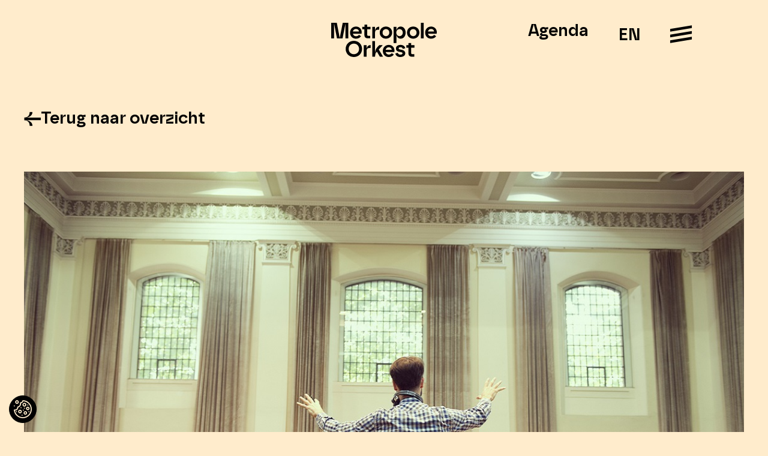

--- FILE ---
content_type: text/html; charset=UTF-8
request_url: https://www.mo.nl/2015/04/mo-opnieuw-naar-de-bbc-proms
body_size: 21680
content:
<!doctype html>
<html lang="nl-NL">
<head>
	<meta charset="UTF-8">
	<meta name="viewport" content="width=device-width, initial-scale=1">
	<link rel="profile" href="https://gmpg.org/xfn/11">
	<meta name='robots' content='index, follow, max-image-preview:large, max-snippet:-1, max-video-preview:-1' />
<link rel="alternate" href="https://www.mo.nl/2015/04/mo-opnieuw-naar-de-bbc-proms" hreflang="nl" />
<link rel="alternate" href="https://www.mo.nl/en/2015/04/mo-once-again-plays-at-the-bbc-proms" hreflang="en" />

<!-- Google Tag Manager for WordPress by gtm4wp.com -->
<script data-cfasync="false" data-pagespeed-no-defer>
	var gtm4wp_datalayer_name = "dataLayer";
	var dataLayer = dataLayer || [];
</script>
<!-- End Google Tag Manager for WordPress by gtm4wp.com -->
	<!-- This site is optimized with the Yoast SEO plugin v26.6 - https://yoast.com/wordpress/plugins/seo/ -->
	<title>MO opnieuw naar de BBC Proms! - Metropole Orkest</title>
	<link rel="canonical" href="https://www.mo.nl/2015/04/mo-opnieuw-naar-de-bbc-proms" />
	<meta property="og:locale" content="nl_NL" />
	<meta property="og:locale:alternate" content="en_US" />
	<meta property="og:type" content="article" />
	<meta property="og:title" content="MO opnieuw naar de BBC Proms! - Metropole Orkest" />
	<meta property="og:url" content="https://www.mo.nl/2015/04/mo-opnieuw-naar-de-bbc-proms" />
	<meta property="og:site_name" content="Metropole Orkest" />
	<meta property="article:published_time" content="2015-04-23T13:00:35+00:00" />
	<meta property="og:image" content="https://www.mo.nl/content/uploads/2016/03/Rep-proms-Andrew-Bainbridge-1140x720.jpg" />
	<meta property="og:image:width" content="1140" />
	<meta property="og:image:height" content="720" />
	<meta property="og:image:type" content="image/jpeg" />
	<meta name="author" content="ponydigital" />
	<meta name="twitter:card" content="summary_large_image" />
	<script type="application/ld+json" class="yoast-schema-graph">{"@context":"https://schema.org","@graph":[{"@type":"Article","@id":"https://www.mo.nl/2015/04/mo-opnieuw-naar-de-bbc-proms#article","isPartOf":{"@id":"https://www.mo.nl/2015/04/mo-opnieuw-naar-de-bbc-proms"},"author":{"name":"ponydigital","@id":"https://www.mo.nl/#/schema/person/0caabaf5554429f35a7022306aefe9ec"},"headline":"MO opnieuw naar de BBC Proms!","datePublished":"2015-04-23T13:00:35+00:00","mainEntityOfPage":{"@id":"https://www.mo.nl/2015/04/mo-opnieuw-naar-de-bbc-proms"},"wordCount":6,"publisher":{"@id":"https://www.mo.nl/#organization"},"image":{"@id":"https://www.mo.nl/2015/04/mo-opnieuw-naar-de-bbc-proms#primaryimage"},"thumbnailUrl":"https://www.mo.nl/content/uploads/2016/03/Rep-proms-Andrew-Bainbridge-1140x720.jpg","articleSection":["Geen categorie"],"inLanguage":"nl-NL"},{"@type":"WebPage","@id":"https://www.mo.nl/2015/04/mo-opnieuw-naar-de-bbc-proms","url":"https://www.mo.nl/2015/04/mo-opnieuw-naar-de-bbc-proms","name":"MO opnieuw naar de BBC Proms! - Metropole Orkest","isPartOf":{"@id":"https://www.mo.nl/#website"},"primaryImageOfPage":{"@id":"https://www.mo.nl/2015/04/mo-opnieuw-naar-de-bbc-proms#primaryimage"},"image":{"@id":"https://www.mo.nl/2015/04/mo-opnieuw-naar-de-bbc-proms#primaryimage"},"thumbnailUrl":"https://www.mo.nl/content/uploads/2016/03/Rep-proms-Andrew-Bainbridge-1140x720.jpg","datePublished":"2015-04-23T13:00:35+00:00","breadcrumb":{"@id":"https://www.mo.nl/2015/04/mo-opnieuw-naar-de-bbc-proms#breadcrumb"},"inLanguage":"nl-NL","potentialAction":[{"@type":"ReadAction","target":["https://www.mo.nl/2015/04/mo-opnieuw-naar-de-bbc-proms"]}]},{"@type":"ImageObject","inLanguage":"nl-NL","@id":"https://www.mo.nl/2015/04/mo-opnieuw-naar-de-bbc-proms#primaryimage","url":"https://www.mo.nl/content/uploads/2016/03/Rep-proms-Andrew-Bainbridge-1140x720.jpg","contentUrl":"https://www.mo.nl/content/uploads/2016/03/Rep-proms-Andrew-Bainbridge-1140x720.jpg","width":1140,"height":720},{"@type":"BreadcrumbList","@id":"https://www.mo.nl/2015/04/mo-opnieuw-naar-de-bbc-proms#breadcrumb","itemListElement":[{"@type":"ListItem","position":1,"name":"Home","item":"https://www.mo.nl/"},{"@type":"ListItem","position":2,"name":"MO opnieuw naar de BBC Proms!"}]},{"@type":"WebSite","@id":"https://www.mo.nl/#website","url":"https://www.mo.nl/","name":"Metropole Orkest","description":"The World&#039;s Leading Pop &amp; Jazz Orchestra","publisher":{"@id":"https://www.mo.nl/#organization"},"potentialAction":[{"@type":"SearchAction","target":{"@type":"EntryPoint","urlTemplate":"https://www.mo.nl/?s={search_term_string}"},"query-input":{"@type":"PropertyValueSpecification","valueRequired":true,"valueName":"search_term_string"}}],"inLanguage":"nl-NL"},{"@type":"Organization","@id":"https://www.mo.nl/#organization","name":"Metropole Orkest","url":"https://www.mo.nl/","logo":{"@type":"ImageObject","inLanguage":"nl-NL","@id":"https://www.mo.nl/#/schema/logo/image/","url":"https://www.mo.nl/content/uploads/2022/05/mo-logo-4.png","contentUrl":"https://www.mo.nl/content/uploads/2022/05/mo-logo-4.png","width":500,"height":157,"caption":"Metropole Orkest"},"image":{"@id":"https://www.mo.nl/#/schema/logo/image/"}},{"@type":"Person","@id":"https://www.mo.nl/#/schema/person/0caabaf5554429f35a7022306aefe9ec","name":"ponydigital","image":{"@type":"ImageObject","inLanguage":"nl-NL","@id":"https://www.mo.nl/#/schema/person/image/","url":"https://secure.gravatar.com/avatar/dbb3f62f9127192f243305204ae44bef422ef46110c7bec67e97cd2ae0bd6577?s=96&d=mm&r=g","contentUrl":"https://secure.gravatar.com/avatar/dbb3f62f9127192f243305204ae44bef422ef46110c7bec67e97cd2ae0bd6577?s=96&d=mm&r=g","caption":"ponydigital"}}]}</script>
	<!-- / Yoast SEO plugin. -->


<link rel="alternate" type="application/rss+xml" title="Metropole Orkest &raquo; feed" href="https://www.mo.nl/feed" />
<style id='wp-img-auto-sizes-contain-inline-css'>
img:is([sizes=auto i],[sizes^="auto," i]){contain-intrinsic-size:3000px 1500px}
/*# sourceURL=wp-img-auto-sizes-contain-inline-css */
</style>
<link rel='stylesheet' id='embedpress-css-css' href='https://www.mo.nl/content/plugins/embedpress/assets/css/embedpress.css?ver=1765983307' media='all' />
<link rel='stylesheet' id='embedpress-blocks-style-css' href='https://www.mo.nl/content/plugins/embedpress/assets/css/blocks.build.css?ver=1765983307' media='all' />
<link rel='stylesheet' id='embedpress-lazy-load-css-css' href='https://www.mo.nl/content/plugins/embedpress/assets/css/lazy-load.css?ver=1765983307' media='all' />
<link rel='stylesheet' id='wp-block-library-css' href='https://www.mo.nl/wp/wp-includes/css/dist/block-library/style.min.css?ver=6.9' media='all' />
<style id='global-styles-inline-css'>
:root{--wp--preset--aspect-ratio--square: 1;--wp--preset--aspect-ratio--4-3: 4/3;--wp--preset--aspect-ratio--3-4: 3/4;--wp--preset--aspect-ratio--3-2: 3/2;--wp--preset--aspect-ratio--2-3: 2/3;--wp--preset--aspect-ratio--16-9: 16/9;--wp--preset--aspect-ratio--9-16: 9/16;--wp--preset--color--black: #000000;--wp--preset--color--cyan-bluish-gray: #abb8c3;--wp--preset--color--white: #ffffff;--wp--preset--color--pale-pink: #f78da7;--wp--preset--color--vivid-red: #cf2e2e;--wp--preset--color--luminous-vivid-orange: #ff6900;--wp--preset--color--luminous-vivid-amber: #fcb900;--wp--preset--color--light-green-cyan: #7bdcb5;--wp--preset--color--vivid-green-cyan: #00d084;--wp--preset--color--pale-cyan-blue: #8ed1fc;--wp--preset--color--vivid-cyan-blue: #0693e3;--wp--preset--color--vivid-purple: #9b51e0;--wp--preset--gradient--vivid-cyan-blue-to-vivid-purple: linear-gradient(135deg,rgb(6,147,227) 0%,rgb(155,81,224) 100%);--wp--preset--gradient--light-green-cyan-to-vivid-green-cyan: linear-gradient(135deg,rgb(122,220,180) 0%,rgb(0,208,130) 100%);--wp--preset--gradient--luminous-vivid-amber-to-luminous-vivid-orange: linear-gradient(135deg,rgb(252,185,0) 0%,rgb(255,105,0) 100%);--wp--preset--gradient--luminous-vivid-orange-to-vivid-red: linear-gradient(135deg,rgb(255,105,0) 0%,rgb(207,46,46) 100%);--wp--preset--gradient--very-light-gray-to-cyan-bluish-gray: linear-gradient(135deg,rgb(238,238,238) 0%,rgb(169,184,195) 100%);--wp--preset--gradient--cool-to-warm-spectrum: linear-gradient(135deg,rgb(74,234,220) 0%,rgb(151,120,209) 20%,rgb(207,42,186) 40%,rgb(238,44,130) 60%,rgb(251,105,98) 80%,rgb(254,248,76) 100%);--wp--preset--gradient--blush-light-purple: linear-gradient(135deg,rgb(255,206,236) 0%,rgb(152,150,240) 100%);--wp--preset--gradient--blush-bordeaux: linear-gradient(135deg,rgb(254,205,165) 0%,rgb(254,45,45) 50%,rgb(107,0,62) 100%);--wp--preset--gradient--luminous-dusk: linear-gradient(135deg,rgb(255,203,112) 0%,rgb(199,81,192) 50%,rgb(65,88,208) 100%);--wp--preset--gradient--pale-ocean: linear-gradient(135deg,rgb(255,245,203) 0%,rgb(182,227,212) 50%,rgb(51,167,181) 100%);--wp--preset--gradient--electric-grass: linear-gradient(135deg,rgb(202,248,128) 0%,rgb(113,206,126) 100%);--wp--preset--gradient--midnight: linear-gradient(135deg,rgb(2,3,129) 0%,rgb(40,116,252) 100%);--wp--preset--font-size--small: 13px;--wp--preset--font-size--medium: 20px;--wp--preset--font-size--large: 36px;--wp--preset--font-size--x-large: 42px;--wp--preset--spacing--20: 0.44rem;--wp--preset--spacing--30: 0.67rem;--wp--preset--spacing--40: 1rem;--wp--preset--spacing--50: 1.5rem;--wp--preset--spacing--60: 2.25rem;--wp--preset--spacing--70: 3.38rem;--wp--preset--spacing--80: 5.06rem;--wp--preset--shadow--natural: 6px 6px 9px rgba(0, 0, 0, 0.2);--wp--preset--shadow--deep: 12px 12px 50px rgba(0, 0, 0, 0.4);--wp--preset--shadow--sharp: 6px 6px 0px rgba(0, 0, 0, 0.2);--wp--preset--shadow--outlined: 6px 6px 0px -3px rgb(255, 255, 255), 6px 6px rgb(0, 0, 0);--wp--preset--shadow--crisp: 6px 6px 0px rgb(0, 0, 0);}:root { --wp--style--global--content-size: 800px;--wp--style--global--wide-size: 1200px; }:where(body) { margin: 0; }.wp-site-blocks > .alignleft { float: left; margin-right: 2em; }.wp-site-blocks > .alignright { float: right; margin-left: 2em; }.wp-site-blocks > .aligncenter { justify-content: center; margin-left: auto; margin-right: auto; }:where(.wp-site-blocks) > * { margin-block-start: 24px; margin-block-end: 0; }:where(.wp-site-blocks) > :first-child { margin-block-start: 0; }:where(.wp-site-blocks) > :last-child { margin-block-end: 0; }:root { --wp--style--block-gap: 24px; }:root :where(.is-layout-flow) > :first-child{margin-block-start: 0;}:root :where(.is-layout-flow) > :last-child{margin-block-end: 0;}:root :where(.is-layout-flow) > *{margin-block-start: 24px;margin-block-end: 0;}:root :where(.is-layout-constrained) > :first-child{margin-block-start: 0;}:root :where(.is-layout-constrained) > :last-child{margin-block-end: 0;}:root :where(.is-layout-constrained) > *{margin-block-start: 24px;margin-block-end: 0;}:root :where(.is-layout-flex){gap: 24px;}:root :where(.is-layout-grid){gap: 24px;}.is-layout-flow > .alignleft{float: left;margin-inline-start: 0;margin-inline-end: 2em;}.is-layout-flow > .alignright{float: right;margin-inline-start: 2em;margin-inline-end: 0;}.is-layout-flow > .aligncenter{margin-left: auto !important;margin-right: auto !important;}.is-layout-constrained > .alignleft{float: left;margin-inline-start: 0;margin-inline-end: 2em;}.is-layout-constrained > .alignright{float: right;margin-inline-start: 2em;margin-inline-end: 0;}.is-layout-constrained > .aligncenter{margin-left: auto !important;margin-right: auto !important;}.is-layout-constrained > :where(:not(.alignleft):not(.alignright):not(.alignfull)){max-width: var(--wp--style--global--content-size);margin-left: auto !important;margin-right: auto !important;}.is-layout-constrained > .alignwide{max-width: var(--wp--style--global--wide-size);}body .is-layout-flex{display: flex;}.is-layout-flex{flex-wrap: wrap;align-items: center;}.is-layout-flex > :is(*, div){margin: 0;}body .is-layout-grid{display: grid;}.is-layout-grid > :is(*, div){margin: 0;}body{padding-top: 0px;padding-right: 0px;padding-bottom: 0px;padding-left: 0px;}a:where(:not(.wp-element-button)){text-decoration: underline;}:root :where(.wp-element-button, .wp-block-button__link){background-color: #32373c;border-width: 0;color: #fff;font-family: inherit;font-size: inherit;font-style: inherit;font-weight: inherit;letter-spacing: inherit;line-height: inherit;padding-top: calc(0.667em + 2px);padding-right: calc(1.333em + 2px);padding-bottom: calc(0.667em + 2px);padding-left: calc(1.333em + 2px);text-decoration: none;text-transform: inherit;}.has-black-color{color: var(--wp--preset--color--black) !important;}.has-cyan-bluish-gray-color{color: var(--wp--preset--color--cyan-bluish-gray) !important;}.has-white-color{color: var(--wp--preset--color--white) !important;}.has-pale-pink-color{color: var(--wp--preset--color--pale-pink) !important;}.has-vivid-red-color{color: var(--wp--preset--color--vivid-red) !important;}.has-luminous-vivid-orange-color{color: var(--wp--preset--color--luminous-vivid-orange) !important;}.has-luminous-vivid-amber-color{color: var(--wp--preset--color--luminous-vivid-amber) !important;}.has-light-green-cyan-color{color: var(--wp--preset--color--light-green-cyan) !important;}.has-vivid-green-cyan-color{color: var(--wp--preset--color--vivid-green-cyan) !important;}.has-pale-cyan-blue-color{color: var(--wp--preset--color--pale-cyan-blue) !important;}.has-vivid-cyan-blue-color{color: var(--wp--preset--color--vivid-cyan-blue) !important;}.has-vivid-purple-color{color: var(--wp--preset--color--vivid-purple) !important;}.has-black-background-color{background-color: var(--wp--preset--color--black) !important;}.has-cyan-bluish-gray-background-color{background-color: var(--wp--preset--color--cyan-bluish-gray) !important;}.has-white-background-color{background-color: var(--wp--preset--color--white) !important;}.has-pale-pink-background-color{background-color: var(--wp--preset--color--pale-pink) !important;}.has-vivid-red-background-color{background-color: var(--wp--preset--color--vivid-red) !important;}.has-luminous-vivid-orange-background-color{background-color: var(--wp--preset--color--luminous-vivid-orange) !important;}.has-luminous-vivid-amber-background-color{background-color: var(--wp--preset--color--luminous-vivid-amber) !important;}.has-light-green-cyan-background-color{background-color: var(--wp--preset--color--light-green-cyan) !important;}.has-vivid-green-cyan-background-color{background-color: var(--wp--preset--color--vivid-green-cyan) !important;}.has-pale-cyan-blue-background-color{background-color: var(--wp--preset--color--pale-cyan-blue) !important;}.has-vivid-cyan-blue-background-color{background-color: var(--wp--preset--color--vivid-cyan-blue) !important;}.has-vivid-purple-background-color{background-color: var(--wp--preset--color--vivid-purple) !important;}.has-black-border-color{border-color: var(--wp--preset--color--black) !important;}.has-cyan-bluish-gray-border-color{border-color: var(--wp--preset--color--cyan-bluish-gray) !important;}.has-white-border-color{border-color: var(--wp--preset--color--white) !important;}.has-pale-pink-border-color{border-color: var(--wp--preset--color--pale-pink) !important;}.has-vivid-red-border-color{border-color: var(--wp--preset--color--vivid-red) !important;}.has-luminous-vivid-orange-border-color{border-color: var(--wp--preset--color--luminous-vivid-orange) !important;}.has-luminous-vivid-amber-border-color{border-color: var(--wp--preset--color--luminous-vivid-amber) !important;}.has-light-green-cyan-border-color{border-color: var(--wp--preset--color--light-green-cyan) !important;}.has-vivid-green-cyan-border-color{border-color: var(--wp--preset--color--vivid-green-cyan) !important;}.has-pale-cyan-blue-border-color{border-color: var(--wp--preset--color--pale-cyan-blue) !important;}.has-vivid-cyan-blue-border-color{border-color: var(--wp--preset--color--vivid-cyan-blue) !important;}.has-vivid-purple-border-color{border-color: var(--wp--preset--color--vivid-purple) !important;}.has-vivid-cyan-blue-to-vivid-purple-gradient-background{background: var(--wp--preset--gradient--vivid-cyan-blue-to-vivid-purple) !important;}.has-light-green-cyan-to-vivid-green-cyan-gradient-background{background: var(--wp--preset--gradient--light-green-cyan-to-vivid-green-cyan) !important;}.has-luminous-vivid-amber-to-luminous-vivid-orange-gradient-background{background: var(--wp--preset--gradient--luminous-vivid-amber-to-luminous-vivid-orange) !important;}.has-luminous-vivid-orange-to-vivid-red-gradient-background{background: var(--wp--preset--gradient--luminous-vivid-orange-to-vivid-red) !important;}.has-very-light-gray-to-cyan-bluish-gray-gradient-background{background: var(--wp--preset--gradient--very-light-gray-to-cyan-bluish-gray) !important;}.has-cool-to-warm-spectrum-gradient-background{background: var(--wp--preset--gradient--cool-to-warm-spectrum) !important;}.has-blush-light-purple-gradient-background{background: var(--wp--preset--gradient--blush-light-purple) !important;}.has-blush-bordeaux-gradient-background{background: var(--wp--preset--gradient--blush-bordeaux) !important;}.has-luminous-dusk-gradient-background{background: var(--wp--preset--gradient--luminous-dusk) !important;}.has-pale-ocean-gradient-background{background: var(--wp--preset--gradient--pale-ocean) !important;}.has-electric-grass-gradient-background{background: var(--wp--preset--gradient--electric-grass) !important;}.has-midnight-gradient-background{background: var(--wp--preset--gradient--midnight) !important;}.has-small-font-size{font-size: var(--wp--preset--font-size--small) !important;}.has-medium-font-size{font-size: var(--wp--preset--font-size--medium) !important;}.has-large-font-size{font-size: var(--wp--preset--font-size--large) !important;}.has-x-large-font-size{font-size: var(--wp--preset--font-size--x-large) !important;}
:root :where(.wp-block-pullquote){font-size: 1.5em;line-height: 1.6;}
/*# sourceURL=global-styles-inline-css */
</style>
<link rel='stylesheet' id='custom-typekit-css-css' href='https://use.typekit.net/qmx2rxl.css?ver=2.1.0' media='all' />
<link rel='stylesheet' id='mo-elementor-css' href='https://www.mo.nl/content/themes/mo-elementor/style.css?ver=1.0.12' media='all' />
<link rel='stylesheet' id='select2-css-css' href='https://cdn.jsdelivr.net/npm/select2@4.1.0-rc.0/dist/css/select2.min.css?ver=6.9' media='all' />
<link rel='stylesheet' id='hello-elementor-css' href='https://www.mo.nl/content/themes/hello-elementor/assets/css/reset.css?ver=3.4.5' media='all' />
<link rel='stylesheet' id='hello-elementor-theme-style-css' href='https://www.mo.nl/content/themes/hello-elementor/assets/css/theme.css?ver=3.4.5' media='all' />
<link rel='stylesheet' id='hello-elementor-header-footer-css' href='https://www.mo.nl/content/themes/hello-elementor/assets/css/header-footer.css?ver=3.4.5' media='all' />
<link rel='stylesheet' id='elementor-frontend-css' href='https://www.mo.nl/content/plugins/elementor/assets/css/frontend.min.css?ver=3.34.0' media='all' />
<link rel='stylesheet' id='elementor-post-118030-css' href='https://www.mo.nl/content/uploads/elementor/css/post-118030.css?ver=1769689809' media='all' />
<link rel='stylesheet' id='widget-nav-menu-css' href='https://www.mo.nl/content/plugins/elementor-pro/assets/css/widget-nav-menu.min.css?ver=3.34.0' media='all' />
<link rel='stylesheet' id='widget-image-css' href='https://www.mo.nl/content/plugins/elementor/assets/css/widget-image.min.css?ver=3.34.0' media='all' />
<link rel='stylesheet' id='widget-heading-css' href='https://www.mo.nl/content/plugins/elementor/assets/css/widget-heading.min.css?ver=3.34.0' media='all' />
<link rel='stylesheet' id='eael-general-css' href='https://www.mo.nl/content/plugins/essential-addons-for-elementor-lite/assets/front-end/css/view/general.min.css?ver=6.5.5' media='all' />
<link rel='stylesheet' id='eael-118132-css' href='https://www.mo.nl/content/uploads/essential-addons-elementor/eael-118132.css?ver=1429801235' media='all' />
<link rel='stylesheet' id='widget-gallery-css' href='https://www.mo.nl/content/plugins/elementor-pro/assets/css/widget-gallery.min.css?ver=3.34.0' media='all' />
<link rel='stylesheet' id='elementor-gallery-css' href='https://www.mo.nl/content/plugins/elementor/assets/lib/e-gallery/css/e-gallery.min.css?ver=1.2.0' media='all' />
<link rel='stylesheet' id='e-transitions-css' href='https://www.mo.nl/content/plugins/elementor-pro/assets/css/conditionals/transitions.min.css?ver=3.34.0' media='all' />
<link rel='stylesheet' id='widget-social-icons-css' href='https://www.mo.nl/content/plugins/elementor/assets/css/widget-social-icons.min.css?ver=3.34.0' media='all' />
<link rel='stylesheet' id='e-apple-webkit-css' href='https://www.mo.nl/content/plugins/elementor/assets/css/conditionals/apple-webkit.min.css?ver=3.34.0' media='all' />
<link rel='stylesheet' id='external-image-css-css' href='https://www.mo.nl/content/plugins/websight-elementor-elements/widgets/external-image/css/external-image.css?ver=6.9' media='all' />
<link rel='stylesheet' id='elementor-post-118043-css' href='https://www.mo.nl/content/uploads/elementor/css/post-118043.css?ver=1769690241' media='all' />
<link rel='stylesheet' id='elementor-post-118132-css' href='https://www.mo.nl/content/uploads/elementor/css/post-118132.css?ver=1769689810' media='all' />
<link rel='stylesheet' id='elementor-post-119518-css' href='https://www.mo.nl/content/uploads/elementor/css/post-119518.css?ver=1769690241' media='all' />
<link rel='stylesheet' id='font-awesome-5-all-css' href='https://www.mo.nl/content/plugins/elementor/assets/lib/font-awesome/css/all.min.css?ver=6.5.5' media='all' />
<link rel='stylesheet' id='font-awesome-4-shim-css' href='https://www.mo.nl/content/plugins/elementor/assets/lib/font-awesome/css/v4-shims.min.css?ver=6.5.5' media='all' />
<link rel='stylesheet' id='elementor-gf-local-robotoslab-css' href='https://www.mo.nl/content/uploads/elementor/google-fonts/css/robotoslab.css?ver=1747238319' media='all' />
<script src="https://www.mo.nl/wp/wp-includes/js/jquery/jquery.min.js?ver=3.7.1" id="jquery-core-js"></script>
<script src="https://cdn.jsdelivr.net/npm/select2@4.1.0-rc.0/dist/js/select2.min.js?ver=6.9" id="select2-js-js"></script>
<script src="https://www.mo.nl/content/themes/mo-elementor/javascript/post.js?ver=6.9" id="crmplatform-form-js-js"></script>
<script src="https://www.mo.nl/wp/wp-includes/js/jquery/jquery-migrate.min.js?ver=3.4.1" id="jquery-migrate-js"></script>
<script src="https://www.mo.nl/content/plugins/elementor/assets/lib/font-awesome/js/v4-shims.min.js?ver=6.5.5" id="font-awesome-4-shim-js"></script>

<!-- Google Tag Manager for WordPress by gtm4wp.com -->
<!-- GTM Container placement set to footer -->
<script data-cfasync="false" data-pagespeed-no-defer>
	var dataLayer_content = {"pagePostType":"post","pagePostType2":"single-post","pageCategory":["geen-categorie"],"pagePostAuthor":"ponydigital"};
	dataLayer.push( dataLayer_content );
</script>
<script data-cfasync="false" data-pagespeed-no-defer>
(function(w,d,s,l,i){w[l]=w[l]||[];w[l].push({'gtm.start':
new Date().getTime(),event:'gtm.js'});var f=d.getElementsByTagName(s)[0],
j=d.createElement(s),dl=l!='dataLayer'?'&l='+l:'';j.async=true;j.src=
'//www.googletagmanager.com/gtm.js?id='+i+dl;f.parentNode.insertBefore(j,f);
})(window,document,'script','dataLayer','GTM-WHQMHT9');
</script>
<!-- End Google Tag Manager for WordPress by gtm4wp.com --><meta name="generator" content="Elementor 3.34.0; features: e_font_icon_svg, additional_custom_breakpoints; settings: css_print_method-external, google_font-enabled, font_display-swap">
			<style>
				.e-con.e-parent:nth-of-type(n+4):not(.e-lazyloaded):not(.e-no-lazyload),
				.e-con.e-parent:nth-of-type(n+4):not(.e-lazyloaded):not(.e-no-lazyload) * {
					background-image: none !important;
				}
				@media screen and (max-height: 1024px) {
					.e-con.e-parent:nth-of-type(n+3):not(.e-lazyloaded):not(.e-no-lazyload),
					.e-con.e-parent:nth-of-type(n+3):not(.e-lazyloaded):not(.e-no-lazyload) * {
						background-image: none !important;
					}
				}
				@media screen and (max-height: 640px) {
					.e-con.e-parent:nth-of-type(n+2):not(.e-lazyloaded):not(.e-no-lazyload),
					.e-con.e-parent:nth-of-type(n+2):not(.e-lazyloaded):not(.e-no-lazyload) * {
						background-image: none !important;
					}
				}
			</style>
						<meta name="theme-color" content="#FFECCC">
			<link rel="icon" href="https://www.mo.nl/content/uploads/2025/02/cropped-MET147612_Profielfoto_1000px_250124_V01-32x32.png" sizes="32x32" />
<link rel="icon" href="https://www.mo.nl/content/uploads/2025/02/cropped-MET147612_Profielfoto_1000px_250124_V01-192x192.png" sizes="192x192" />
<link rel="apple-touch-icon" href="https://www.mo.nl/content/uploads/2025/02/cropped-MET147612_Profielfoto_1000px_250124_V01-180x180.png" />
<meta name="msapplication-TileImage" content="https://www.mo.nl/content/uploads/2025/02/cropped-MET147612_Profielfoto_1000px_250124_V01-270x270.png" />
		<style id="wp-custom-css">
			#main-menu {
	overflow: auto;
	max-height: 100vh;
}		</style>
		<meta name="generator" content="WP Rocket 3.20.2" data-wpr-features="wpr_desktop" /></head>
<body class="wp-singular post-template-default single single-post postid-439 single-format-standard wp-custom-logo wp-embed-responsive wp-theme-hello-elementor wp-child-theme-mo-elementor hello-elementor-default elementor-default elementor-kit-118030 elementor-page-119518">


<a class="skip-link screen-reader-text" href="#content">Ga naar de inhoud</a>

		<header data-rocket-location-hash="d4925a77f9370d20ac025a1d03cf1fbf" data-elementor-type="header" data-elementor-id="118043" class="elementor elementor-118043 elementor-location-header" data-elementor-post-type="elementor_library">
			<div data-rocket-location-hash="ecb7a1a9c06979bbf1c93ea82f020079" data-particle_enable="false" data-particle-mobile-disabled="false" class="elementor-element elementor-element-16c806c e-con-full e-flex e-con e-parent" data-id="16c806c" data-element_type="container" id="header">
		<div data-rocket-location-hash="89dc50bd8d11d720702fc28440d89de3" data-particle_enable="false" data-particle-mobile-disabled="false" class="elementor-element elementor-element-663b0ad e-con-full e-flex e-con e-child" data-id="663b0ad" data-element_type="container">
				<div class="elementor-element elementor-element-c908c74 elementor-nav-menu__align-center elementor-nav-menu--dropdown-none elementor-hidden-desktop elementor-hidden-tablet elementor-widget elementor-widget-nav-menu" data-id="c908c74" data-element_type="widget" data-settings="{&quot;layout&quot;:&quot;horizontal&quot;,&quot;submenu_icon&quot;:{&quot;value&quot;:&quot;&lt;svg aria-hidden=\&quot;true\&quot; class=\&quot;e-font-icon-svg e-fas-caret-down\&quot; viewBox=\&quot;0 0 320 512\&quot; xmlns=\&quot;http:\/\/www.w3.org\/2000\/svg\&quot;&gt;&lt;path d=\&quot;M31.3 192h257.3c17.8 0 26.7 21.5 14.1 34.1L174.1 354.8c-7.8 7.8-20.5 7.8-28.3 0L17.2 226.1C4.6 213.5 13.5 192 31.3 192z\&quot;&gt;&lt;\/path&gt;&lt;\/svg&gt;&quot;,&quot;library&quot;:&quot;fa-solid&quot;}}" data-widget_type="nav-menu.default">
				<div class="elementor-widget-container">
								<nav aria-label="Menu" class="elementor-nav-menu--main elementor-nav-menu__container elementor-nav-menu--layout-horizontal e--pointer-none">
				<ul id="menu-1-c908c74" class="elementor-nav-menu"><li class="lang-item lang-item-5 lang-item-en lang-item-first menu-item menu-item-type-custom menu-item-object-custom menu-item-119945-en"><a href="https://www.mo.nl/en/2015/04/mo-once-again-plays-at-the-bbc-proms" hreflang="en-US" lang="en-US" class="elementor-item">EN</a></li>
</ul>			</nav>
						<nav class="elementor-nav-menu--dropdown elementor-nav-menu__container" aria-hidden="true">
				<ul id="menu-2-c908c74" class="elementor-nav-menu"><li class="lang-item lang-item-5 lang-item-en lang-item-first menu-item menu-item-type-custom menu-item-object-custom menu-item-119945-en"><a href="https://www.mo.nl/en/2015/04/mo-once-again-plays-at-the-bbc-proms" hreflang="en-US" lang="en-US" class="elementor-item" tabindex="-1">EN</a></li>
</ul>			</nav>
						</div>
				</div>
				</div>
		<div data-rocket-location-hash="5c4052cfd8acaf77f65275c87528254d" data-particle_enable="false" data-particle-mobile-disabled="false" class="elementor-element elementor-element-7201ca3 e-con-full e-flex e-con e-child" data-id="7201ca3" data-element_type="container">
				<div class="elementor-element elementor-element-93ca33a elementor-widget elementor-widget-image" data-id="93ca33a" data-element_type="widget" data-widget_type="image.default">
				<div class="elementor-widget-container">
																<a href="https://www.mo.nl">
							<img width="1" height="1" src="https://www.mo.nl/content/uploads/2024/10/logo_MO_zwart.svg" class="attachment-large size-large wp-image-118040" alt="" />								</a>
															</div>
				</div>
				</div>
		<div data-rocket-location-hash="092e8f3d68da64ad4e87c19ab08262be" data-particle_enable="false" data-particle-mobile-disabled="false" class="elementor-element elementor-element-1c2bf63 e-con-full e-flex e-con e-child" data-id="1c2bf63" data-element_type="container">
				<div class="elementor-element elementor-element-38127c5 elementor-hidden-mobile elementor-widget elementor-widget-heading" data-id="38127c5" data-element_type="widget" data-widget_type="heading.default">
				<div class="elementor-widget-container">
					<span class="elementor-heading-title elementor-size-default"><a href="https://www.mo.nl/agenda">Agenda</a></span>				</div>
				</div>
				<div class="elementor-element elementor-element-3025d94 elementor-nav-menu__align-center elementor-nav-menu--dropdown-none elementor-hidden-mobile elementor-widget elementor-widget-nav-menu" data-id="3025d94" data-element_type="widget" data-settings="{&quot;layout&quot;:&quot;horizontal&quot;,&quot;submenu_icon&quot;:{&quot;value&quot;:&quot;&lt;svg aria-hidden=\&quot;true\&quot; class=\&quot;e-font-icon-svg e-fas-caret-down\&quot; viewBox=\&quot;0 0 320 512\&quot; xmlns=\&quot;http:\/\/www.w3.org\/2000\/svg\&quot;&gt;&lt;path d=\&quot;M31.3 192h257.3c17.8 0 26.7 21.5 14.1 34.1L174.1 354.8c-7.8 7.8-20.5 7.8-28.3 0L17.2 226.1C4.6 213.5 13.5 192 31.3 192z\&quot;&gt;&lt;\/path&gt;&lt;\/svg&gt;&quot;,&quot;library&quot;:&quot;fa-solid&quot;}}" data-widget_type="nav-menu.default">
				<div class="elementor-widget-container">
								<nav aria-label="Menu" class="elementor-nav-menu--main elementor-nav-menu__container elementor-nav-menu--layout-horizontal e--pointer-none">
				<ul id="menu-1-3025d94" class="elementor-nav-menu"><li class="lang-item lang-item-5 lang-item-en lang-item-first menu-item menu-item-type-custom menu-item-object-custom menu-item-119945-en"><a href="https://www.mo.nl/en/2015/04/mo-once-again-plays-at-the-bbc-proms" hreflang="en-US" lang="en-US" class="elementor-item">EN</a></li>
</ul>			</nav>
						<nav class="elementor-nav-menu--dropdown elementor-nav-menu__container" aria-hidden="true">
				<ul id="menu-2-3025d94" class="elementor-nav-menu"><li class="lang-item lang-item-5 lang-item-en lang-item-first menu-item menu-item-type-custom menu-item-object-custom menu-item-119945-en"><a href="https://www.mo.nl/en/2015/04/mo-once-again-plays-at-the-bbc-proms" hreflang="en-US" lang="en-US" class="elementor-item" tabindex="-1">EN</a></li>
</ul>			</nav>
						</div>
				</div>
				<div class="elementor-element elementor-element-8451e05 elementor-view-default elementor-widget elementor-widget-icon" data-id="8451e05" data-element_type="widget" id="menu-show" data-widget_type="icon.default">
				<div class="elementor-widget-container">
							<div class="elementor-icon-wrapper">
			<div class="elementor-icon">
			<svg xmlns="http://www.w3.org/2000/svg" xmlns:xlink="http://www.w3.org/1999/xlink" id="Iconen" x="0px" y="0px" viewBox="0 0 40 40" style="enable-background:new 0 0 40 40;" xml:space="preserve"><path d="M39,4.5v4.8L1,15.5v-4.8L39,4.5L39,4.5z"></path><path d="M39,14.5v4.8L1,25.5v-4.8L39,14.5L39,14.5z"></path><path d="M39,24.5v4.8L1,35.5v-4.8L39,24.5L39,24.5z"></path></svg>			</div>
		</div>
						</div>
				</div>
				</div>
				</div>
				</header>
				<div data-rocket-location-hash="583cb7bb5b27268a3841e18b7f4a9f20" data-elementor-type="single-post" data-elementor-id="119518" class="elementor elementor-119518 elementor-location-single post-439 post type-post status-publish format-standard has-post-thumbnail hentry category-geen-categorie" data-elementor-post-type="elementor_library">
			<div data-particle_enable="false" data-particle-mobile-disabled="false" class="elementor-element elementor-element-10ee90c1 e-flex e-con-boxed e-con e-parent" data-id="10ee90c1" data-element_type="container" data-settings="{&quot;background_background&quot;:&quot;classic&quot;}">
					<div data-rocket-location-hash="3f2ebbf863d4612ef775d00659a69d20" class="e-con-inner">
				<div class="elementor-element elementor-element-1524b15b elementor-align-left elementor-widget elementor-widget-button" data-id="1524b15b" data-element_type="widget" data-widget_type="button.default">
				<div class="elementor-widget-container">
									<div class="elementor-button-wrapper">
					<a class="elementor-button elementor-button-link elementor-size-sm" href="https://www.mo.nl/nieuws">
						<span class="elementor-button-content-wrapper">
						<span class="elementor-button-icon">
				<svg xmlns="http://www.w3.org/2000/svg" width="32" height="28" viewBox="0 0 32 28" fill="none"><path d="M2.89031 16.72C8.49031 16.72 16.0903 19.8 16.0903 27.6L10.8103 27.6C10.8103 18.52 4.37031 16.84 0.610306 16.84L0.610306 11.56C4.37031 11.56 10.8103 9.88001 10.8103 0.80001L16.0903 0.80001C16.0903 8.60001 8.49031 11.68 2.89031 11.68L31.9703 11.68L31.9703 16.72L2.89031 16.72Z" fill="black"></path></svg>			</span>
									<span class="elementor-button-text">Terug naar overzicht</span>
					</span>
					</a>
				</div>
								</div>
				</div>
					</div>
				</div>
		<div data-rocket-location-hash="a3dd68f4d2c7447f9c2f2406bb0ffeaa" data-particle_enable="false" data-particle-mobile-disabled="false" class="elementor-element elementor-element-62bdd50e e-flex e-con-boxed e-con e-parent" data-id="62bdd50e" data-element_type="container">
					<div data-rocket-location-hash="547ec2470d2bda10abb0f19dcabad963" class="e-con-inner">
				<div class="elementor-element elementor-element-2d144856 elementor-widget elementor-widget-image" data-id="2d144856" data-element_type="widget" data-widget_type="image.default">
				<div class="elementor-widget-container">
															<img width="1140" height="720" src="https://www.mo.nl/content/uploads/2016/03/Rep-proms-Andrew-Bainbridge-1140x720.jpg" class="attachment-1536x1536 size-1536x1536 wp-image-440" alt="" srcset="https://www.mo.nl/content/uploads/2016/03/Rep-proms-Andrew-Bainbridge-1140x720.jpg 1140w, https://www.mo.nl/content/uploads/2016/03/Rep-proms-Andrew-Bainbridge-1140x720-300x189.jpg 300w, https://www.mo.nl/content/uploads/2016/03/Rep-proms-Andrew-Bainbridge-1140x720-768x485.jpg 768w, https://www.mo.nl/content/uploads/2016/03/Rep-proms-Andrew-Bainbridge-1140x720-1024x647.jpg 1024w, https://www.mo.nl/content/uploads/2016/03/Rep-proms-Andrew-Bainbridge-1140x720-480x303.jpg 480w" sizes="(max-width: 1140px) 100vw, 1140px" />															</div>
				</div>
					</div>
				</div>
		<div data-rocket-location-hash="a7bf37e453802d31330330c064337f39" data-particle_enable="false" data-particle-mobile-disabled="false" class="elementor-element elementor-element-15100c91 e-flex e-con-boxed e-con e-parent" data-id="15100c91" data-element_type="container">
					<div data-rocket-location-hash="29743844a7df5f50a85b29dbbb22a255" class="e-con-inner">
		<div data-particle_enable="false" data-particle-mobile-disabled="false" class="elementor-element elementor-element-292ad86c e-con-full e-flex e-con e-child" data-id="292ad86c" data-element_type="container" data-settings="{&quot;background_background&quot;:&quot;classic&quot;}">
				</div>
		<div data-particle_enable="false" data-particle-mobile-disabled="false" class="elementor-element elementor-element-3c219ee2 e-con-full e-flex e-con e-child" data-id="3c219ee2" data-element_type="container" data-settings="{&quot;background_background&quot;:&quot;classic&quot;}">
				</div>
					</div>
				</div>
		<div data-rocket-location-hash="c15325f86e48f1623452cb1e4c280e16" data-particle_enable="false" data-particle-mobile-disabled="false" class="elementor-element elementor-element-337c975d e-flex e-con-boxed e-con e-parent" data-id="337c975d" data-element_type="container">
					<div data-rocket-location-hash="4bcced5dacfc99884bf5fb20cef12e85" class="e-con-inner">
				<div class="elementor-element elementor-element-1d4c7b8e elementor-widget elementor-widget-heading" data-id="1d4c7b8e" data-element_type="widget" data-widget_type="heading.default">
				<div class="elementor-widget-container">
					<h1 class="elementor-heading-title elementor-size-default">MO opnieuw naar de BBC Proms!</h1>				</div>
				</div>
					</div>
				</div>
		<div data-rocket-location-hash="d0ef638b99064b5e698e54a1be57d7aa" data-particle_enable="false" data-particle-mobile-disabled="false" class="elementor-element elementor-element-4d392e40 e-flex e-con-boxed e-con e-parent" data-id="4d392e40" data-element_type="container">
					<div data-rocket-location-hash="c2f261e139443c84ca60cc6cb3d5634c" class="e-con-inner">
				<div class="elementor-element elementor-element-8c40449 elementor-widget elementor-widget-acf-layout" data-id="8c40449" data-element_type="widget" data-widget_type="acf-layout.default">
				<div class="elementor-widget-container">
									<p>Vandaag is bekend gemaakt dat het Metropole Orkest wederom is uitgenodigd voor de BBC Proms in de Royal Albert Hall in Londen. Het optreden in de speciale Late Night Prom vorig jaar was zo succesvol dat de BBC het pop- en jazzorkest opnieuw een plaats geeft in de meest spraakmakende concertserie van de wereld.  Op 12 augustus zal het Metropole Orkest spelen tijdens de “Late Night with… BBC Radio 1Xtra”, gericht op een jonger en breder publiek.</p>
<p>Deze Prom 37 van het seizoen 2015 zal in het teken staan van de samenwerking tussen het Metropole Orkest en hoofdrolspelers uit de Engelse urban scene. Enkele namen zijn vandaag bekend gemaakt: Wretch 32, Krept &amp; Konan en Stormzy. De presentatie is in handen van BBC presentatoren Sian Anderson en MistaJam. Het concert wordt om 22.15 uur lokale tijd (in Nederland een uur later) live uitgezonden op BBC Radio 3 en het digitale radiostation BBC Radio 1Xtra, speciaal voor hip hop, urban, R&amp;B en grime.</p>
<p>Jules Buckley, chef-dirigent van het Metropole Orkest: “Het is een eer om 2 jaar op een rij gevraagd te worden om in deze serie op te komen treden. We zijn heel trots dat onze muzikale ambities en projecten dusdanig opvallen dat ze ver buiten de landsgrenzen gewaardeerd worden!”</p>
<p>“We werken er hard aan om als orkest continu voorop te lopen in de orkestrale pop- en jazzmuziek. Daarmee bereiken we een jong en nieuw publiek. Dat ook de BBC Proms ons om deze reden uitnodigt, is een erkenning van dat feit en uiteraard een groot compliment”. Aldus Marc Altink, directeur van het Metropole Orkest.</p>
								</div>
				</div>
					</div>
				</div>
		<div data-rocket-location-hash="51625f650c87885d8e716d6c37d5f43e" data-particle_enable="false" data-particle-mobile-disabled="false" class="elementor-element elementor-element-5051706a e-flex e-con-boxed e-con e-parent" data-id="5051706a" data-element_type="container">
					<div data-rocket-location-hash="9df018fcc06d2a8d86518aee4205e42f" class="e-con-inner">
				<div class="elementor-element elementor-element-276b245f elementor-widget elementor-widget-heading" data-id="276b245f" data-element_type="widget" data-widget_type="heading.default">
				<div class="elementor-widget-container">
					<div class="elementor-heading-title elementor-size-default">Gepubliceerd: donderdag 23 april 2015</div>				</div>
				</div>
					</div>
				</div>
		<div data-rocket-location-hash="24f7d0db89640d10c8de64d5c8aebf4a" data-particle_enable="false" data-particle-mobile-disabled="false" class="elementor-element elementor-element-72086b9 e-con-full e-flex e-con e-parent" data-id="72086b9" data-element_type="container">
				<div data-rocket-location-hash="241a4b7942283de794c850a86d7a0937" class="elementor-element elementor-element-0f0e1ce elementor-widget elementor-widget-template" data-id="0f0e1ce" data-element_type="widget" data-widget_type="template.default">
				<div class="elementor-widget-container">
							<div class="elementor-template">
					<div data-elementor-type="container" data-elementor-id="123963" class="elementor elementor-123963" data-elementor-post-type="elementor_library">
				<div data-particle_enable="false" data-particle-mobile-disabled="false" class="elementor-element elementor-element-2ebd824e cta-color e-flex e-con-boxed e-con e-parent" data-id="2ebd824e" data-element_type="container" data-settings="{&quot;background_background&quot;:&quot;classic&quot;}">
					<div class="e-con-inner">
		<div data-particle_enable="false" data-particle-mobile-disabled="false" class="elementor-element elementor-element-5aaae628 e-con-full e-flex e-con e-child" data-id="5aaae628" data-element_type="container">
				<div class="elementor-element elementor-element-415690d elementor-widget elementor-widget-heading" data-id="415690d" data-element_type="widget" data-widget_type="heading.default">
				<div class="elementor-widget-container">
					<h3 class="elementor-heading-title elementor-size-default">Word ook vriend van het Metropole Orkest</h3>				</div>
				</div>
				<div class="elementor-element elementor-element-1b23b4ed elementor-widget elementor-widget-text-editor" data-id="1b23b4ed" data-element_type="widget" data-widget_type="text-editor.default">
				<div class="elementor-widget-container">
									<p>en draag bij aan educatieve projecten en aan het behoud van Nederlands erfgoed.</p>								</div>
				</div>
				</div>
		<div data-particle_enable="false" data-particle-mobile-disabled="false" class="elementor-element elementor-element-601c9d2d e-con-full e-flex e-con e-child" data-id="601c9d2d" data-element_type="container">
				<div class="elementor-element elementor-element-4ee93883 elementor-align-right elementor-mobile-align-left elementor-widget elementor-widget-button" data-id="4ee93883" data-element_type="widget" data-widget_type="button.default">
				<div class="elementor-widget-container">
									<div class="elementor-button-wrapper">
					<a class="elementor-button elementor-button-link elementor-size-sm" href="https://www.mo.nl/support">
						<span class="elementor-button-content-wrapper">
									<span class="elementor-button-text">Steun ons</span>
					</span>
					</a>
				</div>
								</div>
				</div>
				</div>
					</div>
				</div>
				</div>
				</div>
						</div>
				</div>
				</div>
				</div>
				<footer data-elementor-type="footer" data-elementor-id="118132" class="elementor elementor-118132 elementor-location-footer" data-elementor-post-type="elementor_library">
			<div data-particle_enable="false" data-particle-mobile-disabled="false" class="elementor-element elementor-element-fcb05b3 e-flex e-con-boxed e-con e-parent" data-id="fcb05b3" data-element_type="container" id="top-footer" data-settings="{&quot;background_background&quot;:&quot;classic&quot;}">
					<div class="e-con-inner">
		<div data-particle_enable="false" data-particle-mobile-disabled="false" class="elementor-element elementor-element-a94c896 e-con-full e-flex e-con e-child" data-id="a94c896" data-element_type="container">
				<div class="elementor-element elementor-element-4107086 elementor-widget elementor-widget-heading" data-id="4107086" data-element_type="widget" data-widget_type="heading.default">
				<div class="elementor-widget-container">
					<h5 class="elementor-heading-title elementor-size-default">Het Metropole Orkest wordt mede mogelijk gemaakt door:</h5>				</div>
				</div>
				</div>
		<div data-particle_enable="false" data-particle-mobile-disabled="false" class="elementor-element elementor-element-7e49f65 e-con-full e-flex e-con e-child" data-id="7e49f65" data-element_type="container">
				<div class="elementor-element elementor-element-37c17d1 elementor-widget elementor-widget-heading" data-id="37c17d1" data-element_type="widget" data-widget_type="heading.default">
				<div class="elementor-widget-container">
					<h6 class="elementor-heading-title elementor-size-default">Subsidiënten</h6>				</div>
				</div>
				<div class="elementor-element elementor-element-f254c8a elementor-widget elementor-widget-image" data-id="f254c8a" data-element_type="widget" data-widget_type="image.default">
				<div class="elementor-widget-container">
															<img width="500" height="200" src="https://www.mo.nl/content/uploads/2024/11/logo_min-onderwijs-cultuur-wetenschap.png" class="attachment-large size-large wp-image-118184" alt="" srcset="https://www.mo.nl/content/uploads/2024/11/logo_min-onderwijs-cultuur-wetenschap.png 500w, https://www.mo.nl/content/uploads/2024/11/logo_min-onderwijs-cultuur-wetenschap-300x120.png 300w" sizes="(max-width: 500px) 100vw, 500px" />															</div>
				</div>
				</div>
		<div data-particle_enable="false" data-particle-mobile-disabled="false" class="elementor-element elementor-element-5ae613d e-con-full e-flex e-con e-child" data-id="5ae613d" data-element_type="container">
				<div class="elementor-element elementor-element-a928345 elementor-widget elementor-widget-heading" data-id="a928345" data-element_type="widget" data-widget_type="heading.default">
				<div class="elementor-widget-container">
					<h6 class="elementor-heading-title elementor-size-default">Sponsoren en partners</h6>				</div>
				</div>
				<div class="elementor-element elementor-element-7c963bb elementor-hidden-desktop elementor-hidden-tablet elementor-hidden-mobile elementor-widget elementor-widget-gallery" data-id="7c963bb" data-element_type="widget" data-settings="{&quot;columns&quot;:6,&quot;gap&quot;:{&quot;unit&quot;:&quot;px&quot;,&quot;size&quot;:0,&quot;sizes&quot;:[]},&quot;aspect_ratio&quot;:&quot;16:9&quot;,&quot;columns_tablet&quot;:4,&quot;columns_mobile&quot;:3,&quot;lazyload&quot;:&quot;yes&quot;,&quot;gallery_layout&quot;:&quot;grid&quot;,&quot;gap_tablet&quot;:{&quot;unit&quot;:&quot;px&quot;,&quot;size&quot;:10,&quot;sizes&quot;:[]},&quot;gap_mobile&quot;:{&quot;unit&quot;:&quot;px&quot;,&quot;size&quot;:10,&quot;sizes&quot;:[]},&quot;content_hover_animation&quot;:&quot;fade-in&quot;}" data-widget_type="gallery.default">
				<div class="elementor-widget-container">
							<div class="elementor-gallery__container">
							<div class="e-gallery-item elementor-gallery-item elementor-animated-content">
					<div class="e-gallery-image elementor-gallery-item__image" data-thumbnail="https://www.mo.nl/content/uploads/elementor/thumbs/logo_2CoolMonkeys-r105cp7d5oot4ju18a8z75x149jakn0yazqqrby8h4.png" data-width="250" data-height="100" aria-label="" role="img" ></div>
														</div>
							<div class="e-gallery-item elementor-gallery-item elementor-animated-content">
					<div class="e-gallery-image elementor-gallery-item__image" data-thumbnail="https://www.mo.nl/content/uploads/elementor/thumbs/logo_capability-r105cp7d5oot4ju18a8z75x149jakn0yazqqrby8h4.png" data-width="250" data-height="100" aria-label="" role="img" ></div>
														</div>
							<div class="e-gallery-item elementor-gallery-item elementor-animated-content">
					<div class="e-gallery-image elementor-gallery-item__image" data-thumbnail="https://www.mo.nl/content/uploads/elementor/thumbs/Naamloos-1-r105cfsz9cbxwg7or66pi8af6etmfnzmxp7vykc67c.png" data-width="250" data-height="100" aria-label="" role="img" ></div>
														</div>
							<div class="e-gallery-item elementor-gallery-item elementor-animated-content">
					<div class="e-gallery-image elementor-gallery-item__image" data-thumbnail="https://www.mo.nl/content/uploads/elementor/thumbs/logo_het-Cultuurfonds-r105cp7d5oot4ju18a8z75x149jakn0yazqqrby8h4.png" data-width="250" data-height="100" aria-label="" role="img" ></div>
														</div>
							<div class="e-gallery-item elementor-gallery-item elementor-animated-content">
					<div class="e-gallery-image elementor-gallery-item__image" data-thumbnail="https://www.mo.nl/content/uploads/elementor/thumbs/logo_House-of-Performance-r105cp7d5oot4ju18a8z75x149jakn0yazqqrby8h4.png" data-width="250" data-height="100" aria-label="" role="img" ></div>
														</div>
							<div class="e-gallery-item elementor-gallery-item elementor-animated-content">
					<div class="e-gallery-image elementor-gallery-item__image" data-thumbnail="https://www.mo.nl/content/uploads/elementor/thumbs/logo_Keep-an-Eye-r105cp7d5oot4ju18a8z75x149jakn0yazqqrby8h4.png" data-width="250" data-height="100" aria-label="" role="img" ></div>
														</div>
							<div class="e-gallery-item elementor-gallery-item elementor-animated-content">
					<div class="e-gallery-image elementor-gallery-item__image" data-thumbnail="https://www.mo.nl/content/uploads/elementor/thumbs/logo_nO-r105cp7d5oot4ju18a8z75x149jakn0yazqqrby8h4.png" data-width="250" data-height="100" aria-label="" role="img" ></div>
														</div>
							<div class="e-gallery-item elementor-gallery-item elementor-animated-content">
					<div class="e-gallery-image elementor-gallery-item__image" data-thumbnail="https://www.mo.nl/content/uploads/elementor/thumbs/logo_POPcoalitie-r105cp7d5oot4ju18a8z75x149jakn0yazqqrby8h4.png" data-width="250" data-height="100" aria-label="" role="img" ></div>
														</div>
							<div class="e-gallery-item elementor-gallery-item elementor-animated-content">
					<div class="e-gallery-image elementor-gallery-item__image" data-thumbnail="https://www.mo.nl/content/uploads/elementor/thumbs/logo_Repeat-r105cp7d5oot4ju18a8z75x149jakn0yazqqrby8h4.png" data-width="250" data-height="100" aria-label="" role="img" ></div>
														</div>
							<div class="e-gallery-item elementor-gallery-item elementor-animated-content">
					<div class="e-gallery-image elementor-gallery-item__image" data-thumbnail="https://www.mo.nl/content/uploads/elementor/thumbs/logo_Sena-r105cp7d5oot4ju18a8z75x149jakn0yazqqrby8h4.png" data-width="250" data-height="100" aria-label="" role="img" ></div>
														</div>
							<div class="e-gallery-item elementor-gallery-item elementor-animated-content">
					<div class="e-gallery-image elementor-gallery-item__image" data-thumbnail="https://www.mo.nl/content/uploads/elementor/thumbs/logo_Ziggo-r105cp7d5oot4ju18a8z75x149jakn0yazqqrby8h4.png" data-width="250" data-height="100" aria-label="" role="img" ></div>
														</div>
					</div>
					</div>
				</div>
				<div class="elementor-element elementor-element-5438010 eael-fg-card-content-align-left elementor-widget elementor-widget-eael-filterable-gallery" data-id="5438010" data-element_type="widget" data-settings="{&quot;photo_gallery&quot;:&quot;yes&quot;,&quot;pagination&quot;:&quot;false&quot;}" data-widget_type="eael-filterable-gallery.default">
				<div class="elementor-widget-container">
					<style id="eael-fg-inline-css-5438010">@media only screen and (max-width: 2399px) {
					.elementor-element.elementor-element-5438010 .eael-filterable-gallery-item-wrap {
					        width: 16.666666666667%;
					    }
					}@media only screen and (max-width: 1024px) {
					.elementor-element.elementor-element-5438010  .eael-filterable-gallery-item-wrap {
					        width: 25%;
					    }
					}@media only screen and (max-width: 767px) {
					.elementor-element.elementor-element-5438010  .eael-filterable-gallery-item-wrap {
					        width: 33.333333333333%;
					    }
					}</style>        <div id="eael-filter-gallery-wrapper-5438010" class="eael-filter-gallery-wrapper" data-layout-mode="card" data-breakpoints="{&quot;mobile&quot;:{&quot;label&quot;:&quot;Mobiel portret&quot;,&quot;value&quot;:767,&quot;default_value&quot;:767,&quot;direction&quot;:&quot;max&quot;,&quot;is_enabled&quot;:true},&quot;mobile_extra&quot;:{&quot;label&quot;:&quot;Mobiel landschap&quot;,&quot;value&quot;:880,&quot;default_value&quot;:880,&quot;direction&quot;:&quot;max&quot;,&quot;is_enabled&quot;:false},&quot;tablet&quot;:{&quot;label&quot;:&quot;Tablet portret&quot;,&quot;value&quot;:1024,&quot;default_value&quot;:1024,&quot;direction&quot;:&quot;max&quot;,&quot;is_enabled&quot;:true},&quot;tablet_extra&quot;:{&quot;label&quot;:&quot;Tablet landschap&quot;,&quot;value&quot;:1280,&quot;default_value&quot;:1200,&quot;direction&quot;:&quot;max&quot;,&quot;is_enabled&quot;:false},&quot;laptop&quot;:{&quot;label&quot;:&quot;Laptop&quot;,&quot;value&quot;:1366,&quot;default_value&quot;:1366,&quot;direction&quot;:&quot;max&quot;,&quot;is_enabled&quot;:false},&quot;widescreen&quot;:{&quot;label&quot;:&quot;Breedbeeld&quot;,&quot;value&quot;:2400,&quot;default_value&quot;:2400,&quot;direction&quot;:&quot;min&quot;,&quot;is_enabled&quot;:false}}" data-default_control_key="0" data-custom_default_control="1">
                    <div class="eael-filter-gallery-container eael-filter-gallery-grid" data-images-per-page="" data-total-gallery-items="8" data-nomore-item-text="" data-is-randomize="no" data-settings="{&quot;grid_style&quot;:&quot;grid&quot;,&quot;popup&quot;:&quot;none&quot;,&quot;duration&quot;:500,&quot;gallery_enabled&quot;:&quot;yes&quot;,&quot;video_gallery_yt_privacy&quot;:&quot;&quot;,&quot;control_all_text&quot;:null,&quot;post_id&quot;:439,&quot;widget_id&quot;:&quot;5438010&quot;}" data-search-all="" data-gallery-items="[base64]" data-init-show="12">
            <div class="eael-filterable-gallery-item-wrap">
				<div class="eael-gallery-grid-item"><a href="https://highberg.com/nl/producten/house-of-performance-is-highberg" target="_blank"><div class="gallery-item-thumbnail-wrap"><img src="https://www.mo.nl/content/uploads/2024/11/logo_House-of-Performance.png" data-lazy-src="https://www.mo.nl/content/uploads/2024/11/logo_House-of-Performance.png" alt="House of Performance" class="gallery-item-thumbnail"></div></a><div class="gallery-item-caption-wrap caption-style-card "><div class="gallery-item-caption-over"><h2 class="fg-item-title">House of Performance</h2></div></div></div></div><div class="eael-filterable-gallery-item-wrap">
				<div class="eael-gallery-grid-item"><a href="https://www.mo.nl/support/club-mo"><div class="gallery-item-thumbnail-wrap"><img src="https://www.mo.nl/content/uploads/2025/02/Naamloos-1.png" data-lazy-src="https://www.mo.nl/content/uploads/2025/02/Naamloos-1.png" alt="Club Mo" class="gallery-item-thumbnail"></div></a><div class="gallery-item-caption-wrap caption-style-card "><div class="gallery-item-caption-over"><h2 class="fg-item-title">Club Mo</h2></div></div></div></div><div class="eael-filterable-gallery-item-wrap">
				<div class="eael-gallery-grid-item"><a href="https://www.onlyformen.nl/" target="_blank"><div class="gallery-item-thumbnail-wrap"><img src="https://www.mo.nl/content/uploads/2024/11/logo_OFM.png" data-lazy-src="https://www.mo.nl/content/uploads/2024/11/logo_OFM.png" alt="OFM" class="gallery-item-thumbnail"></div></a><div class="gallery-item-caption-wrap caption-style-card "><div class="gallery-item-caption-over"><h2 class="fg-item-title">OFM</h2></div></div></div></div><div class="eael-filterable-gallery-item-wrap">
				<div class="eael-gallery-grid-item"><a href="https://www.cultuurfonds.nl/" target="_blank"><div class="gallery-item-thumbnail-wrap"><img src="https://www.mo.nl/content/uploads/2024/11/logo_het-Cultuurfonds-2.png" data-lazy-src="https://www.mo.nl/content/uploads/2024/11/logo_het-Cultuurfonds-2.png" alt="Cultuurfonds" class="gallery-item-thumbnail"></div></a><div class="gallery-item-caption-wrap caption-style-card "><div class="gallery-item-caption-over"><h2 class="fg-item-title">Cultuurfonds</h2></div></div></div></div><div class="eael-filterable-gallery-item-wrap">
				<div class="eael-gallery-grid-item"><a href="https://www.keepaneye.nl/" target="_blank"><div class="gallery-item-thumbnail-wrap"><img src="https://www.mo.nl/content/uploads/2024/11/logo_Keep-an-Eye.png" data-lazy-src="https://www.mo.nl/content/uploads/2024/11/logo_Keep-an-Eye.png" alt="Keep an Eye Foundation" class="gallery-item-thumbnail"></div></a><div class="gallery-item-caption-wrap caption-style-card "><div class="gallery-item-caption-over"><h2 class="fg-item-title">Keep an Eye Foundation</h2></div></div></div></div><div class="eael-filterable-gallery-item-wrap">
				<div class="eael-gallery-grid-item"><a href="https://www.sena.nl/nl/" target="_blank"><div class="gallery-item-thumbnail-wrap"><img src="https://www.mo.nl/content/uploads/2024/11/logo_Sena.png" data-lazy-src="https://www.mo.nl/content/uploads/2024/11/logo_Sena.png" alt="Sena" class="gallery-item-thumbnail"></div></a><div class="gallery-item-caption-wrap caption-style-card "><div class="gallery-item-caption-over"><h2 class="fg-item-title">Sena</h2></div></div></div></div><div class="eael-filterable-gallery-item-wrap">
				<div class="eael-gallery-grid-item"><a href="https://vvno.nl/" target="_blank"><div class="gallery-item-thumbnail-wrap"><img src="https://www.mo.nl/content/uploads/2024/11/logo_nO.png" data-lazy-src="https://www.mo.nl/content/uploads/2024/11/logo_nO.png" alt="VVNO" class="gallery-item-thumbnail"></div></a><div class="gallery-item-caption-wrap caption-style-card "><div class="gallery-item-caption-over"><h2 class="fg-item-title">VVNO</h2></div></div></div></div><div class="eael-filterable-gallery-item-wrap">
				<div class="eael-gallery-grid-item"><a href="https://www.rjmfiscaal.nl" target="_blank"><div class="gallery-item-thumbnail-wrap"><img src="https://www.mo.nl/content/uploads/2024/11/logo_RJM-Fiscaal.png" data-lazy-src="https://www.mo.nl/content/uploads/2024/11/logo_RJM-Fiscaal.png" alt="RJM Fiscaal" class="gallery-item-thumbnail"></div></a><div class="gallery-item-caption-wrap caption-style-card "><div class="gallery-item-caption-over"><h2 class="fg-item-title">RJM Fiscaal</h2></div></div></div></div>        </div>
                </div>
        
        				</div>
				</div>
				</div>
					</div>
				</div>
		<div data-particle_enable="false" data-particle-mobile-disabled="false" class="elementor-element elementor-element-87bb42d e-con-full e-flex e-con e-parent" data-id="87bb42d" data-element_type="container" id="sub-footer-top" data-settings="{&quot;background_background&quot;:&quot;classic&quot;}">
		<div data-particle_enable="false" data-particle-mobile-disabled="false" class="elementor-element elementor-element-03abdac e-con-full e-flex e-con e-child" data-id="03abdac" data-element_type="container" data-settings="{&quot;background_background&quot;:&quot;classic&quot;}">
				</div>
		<div data-particle_enable="false" data-particle-mobile-disabled="false" class="elementor-element elementor-element-d2c1254 e-con-full e-flex e-con e-child" data-id="d2c1254" data-element_type="container" data-settings="{&quot;background_background&quot;:&quot;classic&quot;}">
				</div>
		<div data-particle_enable="false" data-particle-mobile-disabled="false" class="elementor-element elementor-element-a86898d e-con-full elementor-hidden-mobile e-flex e-con e-child" data-id="a86898d" data-element_type="container" data-settings="{&quot;background_background&quot;:&quot;classic&quot;}">
				</div>
				</div>
		<div data-particle_enable="false" data-particle-mobile-disabled="false" class="elementor-element elementor-element-d46d8a8 e-con-full e-flex e-con e-parent" data-id="d46d8a8" data-element_type="container" id="bottom-footer" data-settings="{&quot;background_background&quot;:&quot;classic&quot;}">
		<div data-particle_enable="false" data-particle-mobile-disabled="false" class="elementor-element elementor-element-5d91a11 e-con-full e-flex e-con e-child" data-id="5d91a11" data-element_type="container" data-settings="{&quot;background_background&quot;:&quot;classic&quot;}">
				<div class="elementor-element elementor-element-256fff5 elementor-widget elementor-widget-text-editor" data-id="256fff5" data-element_type="widget" data-widget_type="text-editor.default">
				<div class="elementor-widget-container">
									<p>Heuvellaan 33<br />1217 JL Hilversum</p>								</div>
				</div>
				<div class="elementor-element elementor-element-35a7fa9 elementor-widget elementor-widget-text-editor" data-id="35a7fa9" data-element_type="widget" data-widget_type="text-editor.default">
				<div class="elementor-widget-container">
									<p><a href="mailto:info@mo.nl">info@mo.nl</a><br /><a href="tel:0356714109">035 67 141 09</a></p>								</div>
				</div>
				</div>
		<div data-particle_enable="false" data-particle-mobile-disabled="false" class="elementor-element elementor-element-706a10c e-con-full e-flex e-con e-child" data-id="706a10c" data-element_type="container" data-settings="{&quot;background_background&quot;:&quot;classic&quot;}">
				<div class="elementor-element elementor-element-d8c8673 elementor-widget elementor-widget-image" data-id="d8c8673" data-element_type="widget" data-widget_type="image.default">
				<div class="elementor-widget-container">
															<img width="1" height="1" src="https://www.mo.nl/content/uploads/2024/10/logo_MO.svg" class="attachment-large size-large wp-image-118039" alt="" />															</div>
				</div>
				</div>
		<div data-particle_enable="false" data-particle-mobile-disabled="false" class="elementor-element elementor-element-e0fc7a9 e-con-full e-flex e-con e-child" data-id="e0fc7a9" data-element_type="container" data-settings="{&quot;background_background&quot;:&quot;classic&quot;}">
				<div class="elementor-element elementor-element-0f945a6 elementor-shape-square elementor-grid-0 e-grid-align-center elementor-widget elementor-widget-social-icons" data-id="0f945a6" data-element_type="widget" data-widget_type="social-icons.default">
				<div class="elementor-widget-container">
							<div class="elementor-social-icons-wrapper elementor-grid" role="list">
							<span class="elementor-grid-item" role="listitem">
					<a class="elementor-icon elementor-social-icon elementor-social-icon-x-twitter elementor-repeater-item-c3f373c" href="https://twitter.com/metropoleorkest" target="_blank">
						<span class="elementor-screen-only">X-twitter</span>
						<svg aria-hidden="true" class="e-font-icon-svg e-fab-x-twitter" viewBox="0 0 512 512" xmlns="http://www.w3.org/2000/svg"><path d="M389.2 48h70.6L305.6 224.2 487 464H345L233.7 318.6 106.5 464H35.8L200.7 275.5 26.8 48H172.4L272.9 180.9 389.2 48zM364.4 421.8h39.1L151.1 88h-42L364.4 421.8z"></path></svg>					</a>
				</span>
							<span class="elementor-grid-item" role="listitem">
					<a class="elementor-icon elementor-social-icon elementor-social-icon- elementor-repeater-item-338660b" href="https://www.facebook.com/metropole.orchestra" target="_blank">
						<span class="elementor-screen-only"></span>
						<svg xmlns="http://www.w3.org/2000/svg" width="10" height="19" viewBox="0 0 10 19" fill="none"><g clip-path="url(#clip0_3927_1386)"><path d="M2.76448 18.719V10.5139H0V7.31664H2.76448V4.95845C2.76448 2.21163 4.43376 0.718994 6.88027 0.718994C8.05496 0.718994 9.05299 0.807316 9.35329 0.842645V3.70427H7.65751C6.33268 3.70427 6.06771 4.34019 6.06771 5.25874V7.29897H9.23847L8.82336 10.4962H6.06771V18.7013H2.76448V18.719Z" fill="#FFECCC"></path></g><defs><clipPath id="clip0_3927_1386"><rect width="9.34446" height="18" fill="white" transform="translate(0 0.718994)"></rect></clipPath></defs></svg>					</a>
				</span>
							<span class="elementor-grid-item" role="listitem">
					<a class="elementor-icon elementor-social-icon elementor-social-icon- elementor-repeater-item-fed1797" href="https://nl.linkedin.com/company/metropole-orkest" target="_blank">
						<span class="elementor-screen-only"></span>
						<svg xmlns="http://www.w3.org/2000/svg" width="18" height="18" viewBox="0 0 18 18" fill="none"><g clip-path="url(#clip0_3927_1381)"><path d="M18 11.1996C18 7.65143 16.11 6.0115 13.56 6.0115C11.475 6.0115 10.56 7.15945 10.05 7.9496H10.065V6.27985H6.21C6.21 6.27985 6.255 7.36817 6.21 17.819H10.065V11.3785C10.065 11.0356 10.095 10.6928 10.2 10.4393C10.485 9.75352 11.115 9.03791 12.18 9.03791C13.575 9.03791 14.145 10.0964 14.145 11.6469V17.819H18V11.1996ZM4.335 2.71673C4.335 1.58368 3.495 0.718994 2.175 0.718994C0.855 0.718994 0 1.58368 0 2.71673C0 3.84977 0.84 4.71446 2.13 4.71446H2.16C3.51 4.71446 4.35 3.83486 4.335 2.71673ZM4.095 6.27985H0.225V17.819H4.095V6.27985Z" fill="#FFECCC"></path></g><defs><clipPath id="clip0_3927_1381"><rect width="18" height="17.1" fill="white" transform="translate(0 0.718994)"></rect></clipPath></defs></svg>					</a>
				</span>
							<span class="elementor-grid-item" role="listitem">
					<a class="elementor-icon elementor-social-icon elementor-social-icon- elementor-repeater-item-b1a5e3f" href="https://www.instagram.com/metropoleorkest" target="_blank">
						<span class="elementor-screen-only"></span>
						<svg xmlns="http://www.w3.org/2000/svg" width="18" height="19" viewBox="0 0 18 19" fill="none"><g clip-path="url(#clip0_3927_1384)"><path d="M9 2.33899C11.4 2.33899 11.685 2.34649 12.6375 2.39149C15.075 2.50399 16.215 3.65899 16.3275 6.08149C16.3725 7.03399 16.38 7.31899 16.38 9.71899C16.38 12.119 16.3725 12.404 16.3275 13.3565C16.215 15.779 15.0825 16.934 12.6375 17.0465C11.685 17.0915 11.4075 17.099 9 17.099C6.5925 17.099 6.315 17.0915 5.3625 17.0465C2.9175 16.934 1.785 15.7715 1.6725 13.3565C1.6275 12.404 1.62 12.1265 1.62 9.71899C1.62 7.31149 1.6275 7.03399 1.6725 6.08149C1.785 3.65899 2.9175 2.50399 5.3625 2.39149C6.315 2.34649 6.5925 2.33899 9 2.33899ZM9 0.718994C6.555 0.718994 6.2475 0.726494 5.2875 0.771494C2.025 0.921494 0.2025 2.73649 0.0525 6.00649C0.0075 6.96649 0 7.27399 0 9.71899C0 12.164 0.0075 12.4715 0.0525 13.4315C0.2025 16.7015 2.0175 18.5165 5.2875 18.6665C6.2475 18.7115 6.555 18.719 9 18.719C11.445 18.719 11.7525 18.7115 12.7125 18.6665C15.975 18.5165 17.7975 16.7015 17.9475 13.4315C17.9925 12.4715 18 12.164 18 9.71899C18 7.27399 17.9925 6.96649 17.9475 6.00649C17.7975 2.74399 15.9825 0.921494 12.7125 0.771494C11.7525 0.726494 11.445 0.718994 9 0.718994ZM9 5.09899C6.45 5.09899 4.38 7.16899 4.38 9.71899C4.38 12.269 6.45 14.339 9 14.339C11.55 14.339 13.62 12.269 13.62 9.71899C13.62 7.16899 11.55 5.09899 9 5.09899ZM9 12.719C7.3425 12.719 6 11.3765 6 9.71899C6 8.06149 7.3425 6.71899 9 6.71899C10.6575 6.71899 12 8.06149 12 9.71899C12 11.3765 10.6575 12.719 9 12.719ZM13.8075 3.83149C13.2075 3.83149 12.7275 4.31149 12.7275 4.91149C12.7275 5.51149 13.215 5.99149 13.8075 5.99149C14.4 5.99149 14.8875 5.51149 14.8875 4.91149C14.8875 4.31149 14.4075 3.83149 13.8075 3.83149Z" fill="#FFECCC"></path></g><defs><clipPath id="clip0_3927_1384"><rect width="18" height="18" fill="white" transform="translate(0 0.718994)"></rect></clipPath></defs></svg>					</a>
				</span>
							<span class="elementor-grid-item" role="listitem">
					<a class="elementor-icon elementor-social-icon elementor-social-icon-youtube elementor-repeater-item-3b5169b" href="https://www.youtube.com/user/metropoleorchestra" target="_blank">
						<span class="elementor-screen-only">Youtube</span>
						<svg aria-hidden="true" class="e-font-icon-svg e-fab-youtube" viewBox="0 0 576 512" xmlns="http://www.w3.org/2000/svg"><path d="M549.655 124.083c-6.281-23.65-24.787-42.276-48.284-48.597C458.781 64 288 64 288 64S117.22 64 74.629 75.486c-23.497 6.322-42.003 24.947-48.284 48.597-11.412 42.867-11.412 132.305-11.412 132.305s0 89.438 11.412 132.305c6.281 23.65 24.787 41.5 48.284 47.821C117.22 448 288 448 288 448s170.78 0 213.371-11.486c23.497-6.321 42.003-24.171 48.284-47.821 11.412-42.867 11.412-132.305 11.412-132.305s0-89.438-11.412-132.305zm-317.51 213.508V175.185l142.739 81.205-142.739 81.201z"></path></svg>					</a>
				</span>
							<span class="elementor-grid-item" role="listitem">
					<a class="elementor-icon elementor-social-icon elementor-social-icon-spotify elementor-repeater-item-a6ed188" href="https://open.spotify.com/artist/7JYdpWAsiqzrmMB3qxkEbI?si=eR2XnHSTS3-qjje41K3xCQ" target="_blank">
						<span class="elementor-screen-only">Spotify</span>
						<svg aria-hidden="true" class="e-font-icon-svg e-fab-spotify" viewBox="0 0 496 512" xmlns="http://www.w3.org/2000/svg"><path d="M248 8C111.1 8 0 119.1 0 256s111.1 248 248 248 248-111.1 248-248S384.9 8 248 8zm100.7 364.9c-4.2 0-6.8-1.3-10.7-3.6-62.4-37.6-135-39.2-206.7-24.5-3.9 1-9 2.6-11.9 2.6-9.7 0-15.8-7.7-15.8-15.8 0-10.3 6.1-15.2 13.6-16.8 81.9-18.1 165.6-16.5 237 26.2 6.1 3.9 9.7 7.4 9.7 16.5s-7.1 15.4-15.2 15.4zm26.9-65.6c-5.2 0-8.7-2.3-12.3-4.2-62.5-37-155.7-51.9-238.6-29.4-4.8 1.3-7.4 2.6-11.9 2.6-10.7 0-19.4-8.7-19.4-19.4s5.2-17.8 15.5-20.7c27.8-7.8 56.2-13.6 97.8-13.6 64.9 0 127.6 16.1 177 45.5 8.1 4.8 11.3 11 11.3 19.7-.1 10.8-8.5 19.5-19.4 19.5zm31-76.2c-5.2 0-8.4-1.3-12.9-3.9-71.2-42.5-198.5-52.7-280.9-29.7-3.6 1-8.1 2.6-12.9 2.6-13.2 0-23.3-10.3-23.3-23.6 0-13.6 8.4-21.3 17.4-23.9 35.2-10.3 74.6-15.2 117.5-15.2 73 0 149.5 15.2 205.4 47.8 7.8 4.5 12.9 10.7 12.9 22.6 0 13.6-11 23.3-23.2 23.3z"></path></svg>					</a>
				</span>
					</div>
						</div>
				</div>
				</div>
				</div>
		<div data-particle_enable="false" data-particle-mobile-disabled="false" class="elementor-element elementor-element-482bc42a e-con-full e-flex e-con e-parent" data-id="482bc42a" data-element_type="container" id="main-menu" data-settings="{&quot;background_background&quot;:&quot;classic&quot;,&quot;position&quot;:&quot;fixed&quot;}">
		<div data-particle_enable="false" data-particle-mobile-disabled="false" class="elementor-element elementor-element-63d2a215 e-con-full e-flex e-con e-child" data-id="63d2a215" data-element_type="container" id="TopMenu">
		<div data-particle_enable="false" data-particle-mobile-disabled="false" class="elementor-element elementor-element-3c2d0a88 e-con-full e-flex e-con e-child" data-id="3c2d0a88" data-element_type="container">
		<div data-particle_enable="false" data-particle-mobile-disabled="false" class="elementor-element elementor-element-6e0d7f5b e-con-full e-flex e-con e-child" data-id="6e0d7f5b" data-element_type="container">
				<div class="elementor-element elementor-element-8bd0bf1 elementor-nav-menu__align-center elementor-nav-menu--dropdown-none elementor-hidden-desktop elementor-hidden-tablet elementor-widget elementor-widget-nav-menu" data-id="8bd0bf1" data-element_type="widget" data-settings="{&quot;layout&quot;:&quot;horizontal&quot;,&quot;submenu_icon&quot;:{&quot;value&quot;:&quot;&lt;svg aria-hidden=\&quot;true\&quot; class=\&quot;e-font-icon-svg e-fas-caret-down\&quot; viewBox=\&quot;0 0 320 512\&quot; xmlns=\&quot;http:\/\/www.w3.org\/2000\/svg\&quot;&gt;&lt;path d=\&quot;M31.3 192h257.3c17.8 0 26.7 21.5 14.1 34.1L174.1 354.8c-7.8 7.8-20.5 7.8-28.3 0L17.2 226.1C4.6 213.5 13.5 192 31.3 192z\&quot;&gt;&lt;\/path&gt;&lt;\/svg&gt;&quot;,&quot;library&quot;:&quot;fa-solid&quot;}}" data-widget_type="nav-menu.default">
				<div class="elementor-widget-container">
								<nav aria-label="Menu" class="elementor-nav-menu--main elementor-nav-menu__container elementor-nav-menu--layout-horizontal e--pointer-none">
				<ul id="menu-1-8bd0bf1" class="elementor-nav-menu"><li class="lang-item lang-item-5 lang-item-en lang-item-first menu-item menu-item-type-custom menu-item-object-custom menu-item-119945-en"><a href="https://www.mo.nl/en/2015/04/mo-once-again-plays-at-the-bbc-proms" hreflang="en-US" lang="en-US" class="elementor-item">EN</a></li>
</ul>			</nav>
						<nav class="elementor-nav-menu--dropdown elementor-nav-menu__container" aria-hidden="true">
				<ul id="menu-2-8bd0bf1" class="elementor-nav-menu"><li class="lang-item lang-item-5 lang-item-en lang-item-first menu-item menu-item-type-custom menu-item-object-custom menu-item-119945-en"><a href="https://www.mo.nl/en/2015/04/mo-once-again-plays-at-the-bbc-proms" hreflang="en-US" lang="en-US" class="elementor-item" tabindex="-1">EN</a></li>
</ul>			</nav>
						</div>
				</div>
				</div>
		<div data-particle_enable="false" data-particle-mobile-disabled="false" class="elementor-element elementor-element-31ae176f e-con-full e-flex e-con e-child" data-id="31ae176f" data-element_type="container">
				<div class="elementor-element elementor-element-5cb095d5 elementor-widget elementor-widget-image" data-id="5cb095d5" data-element_type="widget" data-widget_type="image.default">
				<div class="elementor-widget-container">
																<a href="https://www.mo.nl">
							<img width="1" height="1" src="https://www.mo.nl/content/uploads/2024/10/logo_MO.svg" class="attachment-large size-large wp-image-118039" alt="" />								</a>
															</div>
				</div>
				</div>
		<div data-particle_enable="false" data-particle-mobile-disabled="false" class="elementor-element elementor-element-4dfdabbe e-con-full e-flex e-con e-child" data-id="4dfdabbe" data-element_type="container">
				<div class="elementor-element elementor-element-7d656886 elementor-view-default elementor-widget elementor-widget-icon" data-id="7d656886" data-element_type="widget" data-widget_type="icon.default">
				<div class="elementor-widget-container">
							<div class="elementor-icon-wrapper">
			<a class="elementor-icon" href="https://www.mo.nl/zoeken">
			<svg xmlns="http://www.w3.org/2000/svg" id="Iconen" viewBox="0 0 40 40"><defs><style>      .cls-1 {        fill: #ffeccc;      }    </style></defs><path class="cls-1" d="M29.69,27.21l-5-5c1.88-3.01,1.52-7.01-1.09-9.62-3.04-3.04-7.98-3.04-11.02,0-3.04,3.04-3.03,7.97,0,11.01,2.62,2.62,6.62,2.97,9.62,1.09l5,4.99,2.48-2.47ZM15.11,21.09c-1.65-1.65-1.65-4.33,0-5.97,1.65-1.65,4.33-1.66,5.98,0,1.65,1.65,1.65,4.32,0,5.98-1.65,1.65-4.32,1.65-5.97,0Z"></path></svg>			</a>
		</div>
						</div>
				</div>
				<div class="elementor-element elementor-element-1c871e58 elementor-nav-menu__align-center elementor-nav-menu--dropdown-none elementor-hidden-mobile elementor-hidden-desktop elementor-hidden-tablet elementor-widget elementor-widget-nav-menu" data-id="1c871e58" data-element_type="widget" data-settings="{&quot;layout&quot;:&quot;horizontal&quot;,&quot;submenu_icon&quot;:{&quot;value&quot;:&quot;&lt;svg aria-hidden=\&quot;true\&quot; class=\&quot;e-font-icon-svg e-fas-caret-down\&quot; viewBox=\&quot;0 0 320 512\&quot; xmlns=\&quot;http:\/\/www.w3.org\/2000\/svg\&quot;&gt;&lt;path d=\&quot;M31.3 192h257.3c17.8 0 26.7 21.5 14.1 34.1L174.1 354.8c-7.8 7.8-20.5 7.8-28.3 0L17.2 226.1C4.6 213.5 13.5 192 31.3 192z\&quot;&gt;&lt;\/path&gt;&lt;\/svg&gt;&quot;,&quot;library&quot;:&quot;fa-solid&quot;}}" data-widget_type="nav-menu.default">
				<div class="elementor-widget-container">
								<nav aria-label="Menu" class="elementor-nav-menu--main elementor-nav-menu__container elementor-nav-menu--layout-horizontal e--pointer-none">
				<ul id="menu-1-1c871e58" class="elementor-nav-menu"><li class="lang-item lang-item-5 lang-item-en lang-item-first menu-item menu-item-type-custom menu-item-object-custom menu-item-119945-en"><a href="https://www.mo.nl/en/2015/04/mo-once-again-plays-at-the-bbc-proms" hreflang="en-US" lang="en-US" class="elementor-item">EN</a></li>
</ul>			</nav>
						<nav class="elementor-nav-menu--dropdown elementor-nav-menu__container" aria-hidden="true">
				<ul id="menu-2-1c871e58" class="elementor-nav-menu"><li class="lang-item lang-item-5 lang-item-en lang-item-first menu-item menu-item-type-custom menu-item-object-custom menu-item-119945-en"><a href="https://www.mo.nl/en/2015/04/mo-once-again-plays-at-the-bbc-proms" hreflang="en-US" lang="en-US" class="elementor-item" tabindex="-1">EN</a></li>
</ul>			</nav>
						</div>
				</div>
				<div class="elementor-element elementor-element-127209de elementor-widget-mobile__width-auto elementor-view-default elementor-widget elementor-widget-icon" data-id="127209de" data-element_type="widget" id="menu-hide" data-widget_type="icon.default">
				<div class="elementor-widget-container">
							<div class="elementor-icon-wrapper">
			<div class="elementor-icon">
			<svg xmlns="http://www.w3.org/2000/svg" id="Iconen" viewBox="0 0 40 40"><defs><style>      .cls-1 {        fill: #ffeccc;      }    </style></defs><polygon class="cls-1" points="28.39 14.08 25.92 11.61 20 17.53 14.08 11.61 11.61 14.08 17.53 20 11.61 25.92 14.08 28.39 20 22.47 25.92 28.39 28.39 25.92 22.47 20 28.39 14.08"></polygon></svg>			</div>
		</div>
						</div>
				</div>
				</div>
				</div>
				</div>
		<div data-particle_enable="false" data-particle-mobile-disabled="false" class="elementor-element elementor-element-2271ceaf e-con-full e-flex e-con e-child" data-id="2271ceaf" data-element_type="container">
		<div data-particle_enable="false" data-particle-mobile-disabled="false" class="elementor-element elementor-element-5e589a25 e-flex e-con-boxed e-con e-child" data-id="5e589a25" data-element_type="container">
					<div class="e-con-inner">
		<a class="eael-wrapper-link-1f37aa50 --eael-wrapper-link-tag" href="https://www.mo.nl/agenda"></a><div data-eael-wrapper-link="eael-wrapper-link-1f37aa50" data-particle_enable="false" data-particle-mobile-disabled="false" class="elementor-element elementor-element-1f37aa50 e-con-full main-menu-item e-flex e-con e-child" data-id="1f37aa50" data-element_type="container" data-settings="{&quot;background_background&quot;:&quot;classic&quot;}">
				<div class="elementor-element elementor-element-19bbc7a5 elementor-widget elementor-widget-heading" data-id="19bbc7a5" data-element_type="widget" data-widget_type="heading.default">
				<div class="elementor-widget-container">
					<h2 class="elementor-heading-title elementor-size-default">Agenda</h2>				</div>
				</div>
				</div>
		<a class="eael-wrapper-link-34c85616 --eael-wrapper-link-tag" href="https://www.mo.nl/het-orkest"></a><div data-eael-wrapper-link="eael-wrapper-link-34c85616" data-particle_enable="false" data-particle-mobile-disabled="false" class="elementor-element elementor-element-34c85616 e-con-full main-menu-item e-flex e-con e-child" data-id="34c85616" data-element_type="container" data-settings="{&quot;background_background&quot;:&quot;classic&quot;}">
				<div class="elementor-element elementor-element-521d13ff elementor-widget elementor-widget-heading" data-id="521d13ff" data-element_type="widget" data-widget_type="heading.default">
				<div class="elementor-widget-container">
					<h2 class="elementor-heading-title elementor-size-default">Het orkest</h2>				</div>
				</div>
				</div>
		<a class="eael-wrapper-link-51e56ac1 --eael-wrapper-link-tag" href="https://www.mo.nl/support"></a><div data-eael-wrapper-link="eael-wrapper-link-51e56ac1" data-particle_enable="false" data-particle-mobile-disabled="false" class="elementor-element elementor-element-51e56ac1 e-con-full main-menu-item e-flex e-con e-child" data-id="51e56ac1" data-element_type="container" data-settings="{&quot;background_background&quot;:&quot;classic&quot;}">
				<div class="elementor-element elementor-element-4b362a42 elementor-widget elementor-widget-heading" data-id="4b362a42" data-element_type="widget" data-widget_type="heading.default">
				<div class="elementor-widget-container">
					<h2 class="elementor-heading-title elementor-size-default">Steun ons</h2>				</div>
				</div>
				</div>
		<a class="eael-wrapper-link-36a43708 --eael-wrapper-link-tag" href="https://www.mo.nl/kijk-luister"></a><div data-eael-wrapper-link="eael-wrapper-link-36a43708" data-particle_enable="false" data-particle-mobile-disabled="false" class="elementor-element elementor-element-36a43708 e-con-full main-menu-item e-flex e-con e-child" data-id="36a43708" data-element_type="container" data-settings="{&quot;background_background&quot;:&quot;classic&quot;}">
				<div class="elementor-element elementor-element-5902ec4f elementor-widget elementor-widget-heading" data-id="5902ec4f" data-element_type="widget" data-widget_type="heading.default">
				<div class="elementor-widget-container">
					<h2 class="elementor-heading-title elementor-size-default">Zien &amp; Horen</h2>				</div>
				</div>
				</div>
					</div>
				</div>
				</div>
		<div data-particle_enable="false" data-particle-mobile-disabled="false" class="elementor-element elementor-element-64396c15 e-con-full e-flex e-con e-child" data-id="64396c15" data-element_type="container">
		<div data-particle_enable="false" data-particle-mobile-disabled="false" class="elementor-element elementor-element-72c724fb e-flex e-con-boxed e-con e-child" data-id="72c724fb" data-element_type="container">
					<div class="e-con-inner">
				<div class="elementor-element elementor-element-f90031b elementor-nav-menu__align-center elementor-nav-menu--dropdown-none elementor-hidden-mobile elementor-widget elementor-widget-nav-menu" data-id="f90031b" data-element_type="widget" id="hoofdmenu" data-settings="{&quot;submenu_icon&quot;:{&quot;value&quot;:&quot;&lt;i aria-hidden=\&quot;true\&quot; class=\&quot;\&quot;&gt;&lt;\/i&gt;&quot;,&quot;library&quot;:&quot;&quot;},&quot;layout&quot;:&quot;horizontal&quot;}" data-widget_type="nav-menu.default">
				<div class="elementor-widget-container">
								<nav aria-label="Menu" class="elementor-nav-menu--main elementor-nav-menu__container elementor-nav-menu--layout-horizontal e--pointer-none">
				<ul id="menu-1-f90031b" class="elementor-nav-menu"><li class="menu-item menu-item-type-post_type menu-item-object-page menu-item-119816"><a href="https://www.mo.nl/nieuws" class="elementor-item">Nieuws</a></li>
<li class="menu-item menu-item-type-post_type menu-item-object-page menu-item-has-children menu-item-121846"><a href="https://www.mo.nl/educatie" class="elementor-item">Educatie</a>
<ul class="sub-menu elementor-nav-menu--dropdown">
	<li class="menu-item menu-item-type-post_type menu-item-object-page menu-item-118097"><a href="https://www.mo.nl/educatie/jong-metropole" class="elementor-sub-item">Jong Metropole</a></li>
	<li class="menu-item menu-item-type-post_type menu-item-object-page menu-item-121848"><a href="https://www.mo.nl/educatie/metropole-academy" class="elementor-sub-item">Metropole Academy</a></li>
	<li class="menu-item menu-item-type-post_type menu-item-object-page menu-item-118092"><a href="https://www.mo.nl/educatie/music-unites" class="elementor-sub-item">Music Unites</a></li>
	<li class="menu-item menu-item-type-post_type menu-item-object-page menu-item-118099"><a href="https://www.mo.nl/educatie/metropole-op-school" class="elementor-sub-item">Onderwijs</a></li>
</ul>
</li>
<li class="menu-item menu-item-type-custom menu-item-object-custom menu-item-118093"><a target="_blank" href="https://mo.merchstore.nl/?lang=nl" class="elementor-item">Shop</a></li>
<li class="menu-item menu-item-type-custom menu-item-object-custom menu-item-has-children menu-item-118094"><a class="elementor-item">Over ons</a>
<ul class="sub-menu elementor-nav-menu--dropdown">
	<li class="menu-item menu-item-type-post_type menu-item-object-page menu-item-121865"><a href="https://www.mo.nl/het-orkest/organisatie" class="elementor-sub-item">Organisatie</a></li>
	<li class="menu-item menu-item-type-post_type menu-item-object-page menu-item-118102"><a href="https://www.mo.nl/governance" class="elementor-sub-item">Governance</a></li>
	<li class="menu-item menu-item-type-post_type menu-item-object-page menu-item-121766"><a href="https://www.mo.nl/het-orkest/vacatures" class="elementor-sub-item">Vacatures</a></li>
</ul>
</li>
<li class="menu-item menu-item-type-post_type menu-item-object-page menu-item-121048"><a href="https://www.mo.nl/contact" class="elementor-item">Contact</a></li>
</ul>			</nav>
						<nav class="elementor-nav-menu--dropdown elementor-nav-menu__container" aria-hidden="true">
				<ul id="menu-2-f90031b" class="elementor-nav-menu"><li class="menu-item menu-item-type-post_type menu-item-object-page menu-item-119816"><a href="https://www.mo.nl/nieuws" class="elementor-item" tabindex="-1">Nieuws</a></li>
<li class="menu-item menu-item-type-post_type menu-item-object-page menu-item-has-children menu-item-121846"><a href="https://www.mo.nl/educatie" class="elementor-item" tabindex="-1">Educatie</a>
<ul class="sub-menu elementor-nav-menu--dropdown">
	<li class="menu-item menu-item-type-post_type menu-item-object-page menu-item-118097"><a href="https://www.mo.nl/educatie/jong-metropole" class="elementor-sub-item" tabindex="-1">Jong Metropole</a></li>
	<li class="menu-item menu-item-type-post_type menu-item-object-page menu-item-121848"><a href="https://www.mo.nl/educatie/metropole-academy" class="elementor-sub-item" tabindex="-1">Metropole Academy</a></li>
	<li class="menu-item menu-item-type-post_type menu-item-object-page menu-item-118092"><a href="https://www.mo.nl/educatie/music-unites" class="elementor-sub-item" tabindex="-1">Music Unites</a></li>
	<li class="menu-item menu-item-type-post_type menu-item-object-page menu-item-118099"><a href="https://www.mo.nl/educatie/metropole-op-school" class="elementor-sub-item" tabindex="-1">Onderwijs</a></li>
</ul>
</li>
<li class="menu-item menu-item-type-custom menu-item-object-custom menu-item-118093"><a target="_blank" href="https://mo.merchstore.nl/?lang=nl" class="elementor-item" tabindex="-1">Shop</a></li>
<li class="menu-item menu-item-type-custom menu-item-object-custom menu-item-has-children menu-item-118094"><a class="elementor-item" tabindex="-1">Over ons</a>
<ul class="sub-menu elementor-nav-menu--dropdown">
	<li class="menu-item menu-item-type-post_type menu-item-object-page menu-item-121865"><a href="https://www.mo.nl/het-orkest/organisatie" class="elementor-sub-item" tabindex="-1">Organisatie</a></li>
	<li class="menu-item menu-item-type-post_type menu-item-object-page menu-item-118102"><a href="https://www.mo.nl/governance" class="elementor-sub-item" tabindex="-1">Governance</a></li>
	<li class="menu-item menu-item-type-post_type menu-item-object-page menu-item-121766"><a href="https://www.mo.nl/het-orkest/vacatures" class="elementor-sub-item" tabindex="-1">Vacatures</a></li>
</ul>
</li>
<li class="menu-item menu-item-type-post_type menu-item-object-page menu-item-121048"><a href="https://www.mo.nl/contact" class="elementor-item" tabindex="-1">Contact</a></li>
</ul>			</nav>
						</div>
				</div>
				<div class="elementor-element elementor-element-2d12e85e elementor-nav-menu__align-start elementor-nav-menu--dropdown-mobile elementor-hidden-desktop elementor-hidden-tablet elementor-nav-menu__text-align-aside elementor-widget elementor-widget-nav-menu" data-id="2d12e85e" data-element_type="widget" data-settings="{&quot;submenu_icon&quot;:{&quot;value&quot;:&quot;&lt;svg aria-hidden=\&quot;true\&quot; class=\&quot;fa-svg-chevron-down e-font-icon-svg e-fas-chevron-down\&quot; viewBox=\&quot;0 0 448 512\&quot; xmlns=\&quot;http:\/\/www.w3.org\/2000\/svg\&quot;&gt;&lt;path d=\&quot;M207.029 381.476L12.686 187.132c-9.373-9.373-9.373-24.569 0-33.941l22.667-22.667c9.357-9.357 24.522-9.375 33.901-.04L224 284.505l154.745-154.021c9.379-9.335 24.544-9.317 33.901.04l22.667 22.667c9.373 9.373 9.373 24.569 0 33.941L240.971 381.476c-9.373 9.372-24.569 9.372-33.942 0z\&quot;&gt;&lt;\/path&gt;&lt;\/svg&gt;&quot;,&quot;library&quot;:&quot;fa-solid&quot;},&quot;layout&quot;:&quot;horizontal&quot;}" data-widget_type="nav-menu.default">
				<div class="elementor-widget-container">
								<nav aria-label="Menu" class="elementor-nav-menu--main elementor-nav-menu__container elementor-nav-menu--layout-horizontal e--pointer-none">
				<ul id="menu-1-2d12e85e" class="elementor-nav-menu"><li class="menu-item menu-item-type-post_type menu-item-object-page menu-item-119816"><a href="https://www.mo.nl/nieuws" class="elementor-item">Nieuws</a></li>
<li class="menu-item menu-item-type-post_type menu-item-object-page menu-item-has-children menu-item-121846"><a href="https://www.mo.nl/educatie" class="elementor-item">Educatie</a>
<ul class="sub-menu elementor-nav-menu--dropdown">
	<li class="menu-item menu-item-type-post_type menu-item-object-page menu-item-118097"><a href="https://www.mo.nl/educatie/jong-metropole" class="elementor-sub-item">Jong Metropole</a></li>
	<li class="menu-item menu-item-type-post_type menu-item-object-page menu-item-121848"><a href="https://www.mo.nl/educatie/metropole-academy" class="elementor-sub-item">Metropole Academy</a></li>
	<li class="menu-item menu-item-type-post_type menu-item-object-page menu-item-118092"><a href="https://www.mo.nl/educatie/music-unites" class="elementor-sub-item">Music Unites</a></li>
	<li class="menu-item menu-item-type-post_type menu-item-object-page menu-item-118099"><a href="https://www.mo.nl/educatie/metropole-op-school" class="elementor-sub-item">Onderwijs</a></li>
</ul>
</li>
<li class="menu-item menu-item-type-custom menu-item-object-custom menu-item-118093"><a target="_blank" href="https://mo.merchstore.nl/?lang=nl" class="elementor-item">Shop</a></li>
<li class="menu-item menu-item-type-custom menu-item-object-custom menu-item-has-children menu-item-118094"><a class="elementor-item">Over ons</a>
<ul class="sub-menu elementor-nav-menu--dropdown">
	<li class="menu-item menu-item-type-post_type menu-item-object-page menu-item-121865"><a href="https://www.mo.nl/het-orkest/organisatie" class="elementor-sub-item">Organisatie</a></li>
	<li class="menu-item menu-item-type-post_type menu-item-object-page menu-item-118102"><a href="https://www.mo.nl/governance" class="elementor-sub-item">Governance</a></li>
	<li class="menu-item menu-item-type-post_type menu-item-object-page menu-item-121766"><a href="https://www.mo.nl/het-orkest/vacatures" class="elementor-sub-item">Vacatures</a></li>
</ul>
</li>
<li class="menu-item menu-item-type-post_type menu-item-object-page menu-item-121048"><a href="https://www.mo.nl/contact" class="elementor-item">Contact</a></li>
</ul>			</nav>
						<nav class="elementor-nav-menu--dropdown elementor-nav-menu__container" aria-hidden="true">
				<ul id="menu-2-2d12e85e" class="elementor-nav-menu"><li class="menu-item menu-item-type-post_type menu-item-object-page menu-item-119816"><a href="https://www.mo.nl/nieuws" class="elementor-item" tabindex="-1">Nieuws</a></li>
<li class="menu-item menu-item-type-post_type menu-item-object-page menu-item-has-children menu-item-121846"><a href="https://www.mo.nl/educatie" class="elementor-item" tabindex="-1">Educatie</a>
<ul class="sub-menu elementor-nav-menu--dropdown">
	<li class="menu-item menu-item-type-post_type menu-item-object-page menu-item-118097"><a href="https://www.mo.nl/educatie/jong-metropole" class="elementor-sub-item" tabindex="-1">Jong Metropole</a></li>
	<li class="menu-item menu-item-type-post_type menu-item-object-page menu-item-121848"><a href="https://www.mo.nl/educatie/metropole-academy" class="elementor-sub-item" tabindex="-1">Metropole Academy</a></li>
	<li class="menu-item menu-item-type-post_type menu-item-object-page menu-item-118092"><a href="https://www.mo.nl/educatie/music-unites" class="elementor-sub-item" tabindex="-1">Music Unites</a></li>
	<li class="menu-item menu-item-type-post_type menu-item-object-page menu-item-118099"><a href="https://www.mo.nl/educatie/metropole-op-school" class="elementor-sub-item" tabindex="-1">Onderwijs</a></li>
</ul>
</li>
<li class="menu-item menu-item-type-custom menu-item-object-custom menu-item-118093"><a target="_blank" href="https://mo.merchstore.nl/?lang=nl" class="elementor-item" tabindex="-1">Shop</a></li>
<li class="menu-item menu-item-type-custom menu-item-object-custom menu-item-has-children menu-item-118094"><a class="elementor-item" tabindex="-1">Over ons</a>
<ul class="sub-menu elementor-nav-menu--dropdown">
	<li class="menu-item menu-item-type-post_type menu-item-object-page menu-item-121865"><a href="https://www.mo.nl/het-orkest/organisatie" class="elementor-sub-item" tabindex="-1">Organisatie</a></li>
	<li class="menu-item menu-item-type-post_type menu-item-object-page menu-item-118102"><a href="https://www.mo.nl/governance" class="elementor-sub-item" tabindex="-1">Governance</a></li>
	<li class="menu-item menu-item-type-post_type menu-item-object-page menu-item-121766"><a href="https://www.mo.nl/het-orkest/vacatures" class="elementor-sub-item" tabindex="-1">Vacatures</a></li>
</ul>
</li>
<li class="menu-item menu-item-type-post_type menu-item-object-page menu-item-121048"><a href="https://www.mo.nl/contact" class="elementor-item" tabindex="-1">Contact</a></li>
</ul>			</nav>
						</div>
				</div>
					</div>
				</div>
				</div>
				<div class="elementor-element elementor-element-414e801 elementor-widget elementor-widget-html" data-id="414e801" data-element_type="widget" data-widget_type="html.default">
				<div class="elementor-widget-container">
					<script type="text/javascript">
    jQuery('#menu-hide').click(function(){jQuery('#main-menu').hide();
    });
    jQuery('#menu-show').click(function(){jQuery('#main-menu').show();
    });
</script>				</div>
				</div>
				</div>
				</footer>
		
<script type="speculationrules">
{"prefetch":[{"source":"document","where":{"and":[{"href_matches":"/*"},{"not":{"href_matches":["/wp/wp-*.php","/wp/wp-admin/*","/content/uploads/*","/content/*","/content/plugins/*","/content/themes/mo-elementor/*","/content/themes/hello-elementor/*","/*\\?(.+)"]}},{"not":{"selector_matches":"a[rel~=\"nofollow\"]"}},{"not":{"selector_matches":".no-prefetch, .no-prefetch a"}}]},"eagerness":"conservative"}]}
</script>

<!-- GTM Container placement set to footer -->
<!-- Google Tag Manager (noscript) -->
				<noscript><iframe src="https://www.googletagmanager.com/ns.html?id=GTM-WHQMHT9" height="0" width="0" style="display:none;visibility:hidden" aria-hidden="true"></iframe></noscript>
<!-- End Google Tag Manager (noscript) -->			<script>
				const lazyloadRunObserver = () => {
					const lazyloadBackgrounds = document.querySelectorAll( `.e-con.e-parent:not(.e-lazyloaded)` );
					const lazyloadBackgroundObserver = new IntersectionObserver( ( entries ) => {
						entries.forEach( ( entry ) => {
							if ( entry.isIntersecting ) {
								let lazyloadBackground = entry.target;
								if( lazyloadBackground ) {
									lazyloadBackground.classList.add( 'e-lazyloaded' );
								}
								lazyloadBackgroundObserver.unobserve( entry.target );
							}
						});
					}, { rootMargin: '200px 0px 200px 0px' } );
					lazyloadBackgrounds.forEach( ( lazyloadBackground ) => {
						lazyloadBackgroundObserver.observe( lazyloadBackground );
					} );
				};
				const events = [
					'DOMContentLoaded',
					'elementor/lazyload/observe',
				];
				events.forEach( ( event ) => {
					document.addEventListener( event, lazyloadRunObserver );
				} );
			</script>
			<link rel='stylesheet' id='elementor-post-123963-css' href='https://www.mo.nl/content/uploads/elementor/css/post-123963.css?ver=1769689827' media='all' />
<script src="https://www.mo.nl/content/plugins/embedpress/assets/js/lazy-load.js?ver=1765983307" id="embedpress-lazy-load-js"></script>
<script id="pll_cookie_script-js-after">
(function() {
				var expirationDate = new Date();
				expirationDate.setTime( expirationDate.getTime() + 31536000 * 1000 );
				document.cookie = "pll_language=nl; expires=" + expirationDate.toUTCString() + "; path=/; secure; SameSite=Lax";
			}());

//# sourceURL=pll_cookie_script-js-after
</script>
<script src="https://www.mo.nl/content/themes/hello-elementor/assets/js/hello-frontend.js?ver=3.4.5" id="hello-theme-frontend-js"></script>
<script src="https://www.mo.nl/content/plugins/elementor-pro/assets/lib/smartmenus/jquery.smartmenus.min.js?ver=1.2.1" id="smartmenus-js"></script>
<script src="https://www.mo.nl/content/plugins/elementor/assets/js/webpack.runtime.min.js?ver=3.34.0" id="elementor-webpack-runtime-js"></script>
<script src="https://www.mo.nl/content/plugins/elementor/assets/js/frontend-modules.min.js?ver=3.34.0" id="elementor-frontend-modules-js"></script>
<script src="https://www.mo.nl/wp/wp-includes/js/jquery/ui/core.min.js?ver=1.13.3" id="jquery-ui-core-js"></script>
<script id="elementor-frontend-js-extra">
var EAELImageMaskingConfig = {"svg_dir_url":"https://www.mo.nl/content/plugins/essential-addons-for-elementor-lite/assets/front-end/img/image-masking/svg-shapes/"};
//# sourceURL=elementor-frontend-js-extra
</script>
<script id="elementor-frontend-js-before">
var elementorFrontendConfig = {"environmentMode":{"edit":false,"wpPreview":false,"isScriptDebug":false},"i18n":{"shareOnFacebook":"Deel via Facebook","shareOnTwitter":"Deel via Twitter","pinIt":"Pin dit","download":"Downloaden","downloadImage":"Download afbeelding","fullscreen":"Volledig scherm","zoom":"Zoom","share":"Delen","playVideo":"Video afspelen","previous":"Vorige","next":"Volgende","close":"Sluiten","a11yCarouselPrevSlideMessage":"Vorige slide","a11yCarouselNextSlideMessage":"Volgende slide","a11yCarouselFirstSlideMessage":"Ga naar de eerste slide","a11yCarouselLastSlideMessage":"Ga naar de laatste slide","a11yCarouselPaginationBulletMessage":"Ga naar slide"},"is_rtl":false,"breakpoints":{"xs":0,"sm":480,"md":768,"lg":1025,"xl":1440,"xxl":1600},"responsive":{"breakpoints":{"mobile":{"label":"Mobiel portret","value":767,"default_value":767,"direction":"max","is_enabled":true},"mobile_extra":{"label":"Mobiel landschap","value":880,"default_value":880,"direction":"max","is_enabled":false},"tablet":{"label":"Tablet portret","value":1024,"default_value":1024,"direction":"max","is_enabled":true},"tablet_extra":{"label":"Tablet landschap","value":1280,"default_value":1200,"direction":"max","is_enabled":false},"laptop":{"label":"Laptop","value":1366,"default_value":1366,"direction":"max","is_enabled":false},"widescreen":{"label":"Breedbeeld","value":2400,"default_value":2400,"direction":"min","is_enabled":false}},"hasCustomBreakpoints":false},"version":"3.34.0","is_static":false,"experimentalFeatures":{"e_font_icon_svg":true,"additional_custom_breakpoints":true,"container":true,"theme_builder_v2":true,"hello-theme-header-footer":true,"nested-elements":true,"home_screen":true,"global_classes_should_enforce_capabilities":true,"e_variables":true,"cloud-library":true,"e_opt_in_v4_page":true,"e_interactions":true,"import-export-customization":true,"e_pro_variables":true},"urls":{"assets":"https:\/\/www.mo.nl\/content\/plugins\/elementor\/assets\/","ajaxurl":"https:\/\/www.mo.nl\/wp\/wp-admin\/admin-ajax.php","uploadUrl":"https:\/\/www.mo.nl\/content\/uploads"},"nonces":{"floatingButtonsClickTracking":"693b44d197"},"swiperClass":"swiper","settings":{"page":[],"editorPreferences":[]},"kit":{"body_background_background":"classic","viewport_mobile":767,"viewport_tablet":1024,"active_breakpoints":["viewport_mobile","viewport_tablet"],"global_image_lightbox":"yes","lightbox_enable_counter":"yes","lightbox_enable_fullscreen":"yes","lightbox_enable_zoom":"yes","lightbox_enable_share":"yes","lightbox_title_src":"title","lightbox_description_src":"description","hello_header_logo_type":"logo","hello_header_menu_layout":"horizontal","hello_footer_logo_type":"logo"},"post":{"id":439,"title":"MO%20opnieuw%20naar%20de%20BBC%20Proms%21%20-%20Metropole%20Orkest","excerpt":"","featuredImage":"https:\/\/www.mo.nl\/content\/uploads\/2016\/03\/Rep-proms-Andrew-Bainbridge-1140x720-1024x647.jpg"}};
//# sourceURL=elementor-frontend-js-before
</script>
<script src="https://www.mo.nl/content/plugins/elementor/assets/js/frontend.min.js?ver=3.34.0" id="elementor-frontend-js"></script>
<script id="eael-general-js-extra">
var localize = {"ajaxurl":"https://www.mo.nl/wp/wp-admin/admin-ajax.php","nonce":"fe81b2c256","i18n":{"added":"Toegevoegd ","compare":"Vergelijk","loading":"Aan het laden..."},"eael_translate_text":{"required_text":"is een vereist veld","invalid_text":"Ongeldig","billing_text":"Facturering","shipping_text":"Verzending","fg_mfp_counter_text":"van"},"page_permalink":"https://www.mo.nl/2015/04/mo-opnieuw-naar-de-bbc-proms","cart_redirectition":"","cart_page_url":"","el_breakpoints":{"mobile":{"label":"Mobiel portret","value":767,"default_value":767,"direction":"max","is_enabled":true},"mobile_extra":{"label":"Mobiel landschap","value":880,"default_value":880,"direction":"max","is_enabled":false},"tablet":{"label":"Tablet portret","value":1024,"default_value":1024,"direction":"max","is_enabled":true},"tablet_extra":{"label":"Tablet landschap","value":1280,"default_value":1200,"direction":"max","is_enabled":false},"laptop":{"label":"Laptop","value":1366,"default_value":1366,"direction":"max","is_enabled":false},"widescreen":{"label":"Breedbeeld","value":2400,"default_value":2400,"direction":"min","is_enabled":false}},"ParticleThemesData":{"default":"{\"particles\":{\"number\":{\"value\":160,\"density\":{\"enable\":true,\"value_area\":800}},\"color\":{\"value\":\"#ffffff\"},\"shape\":{\"type\":\"circle\",\"stroke\":{\"width\":0,\"color\":\"#000000\"},\"polygon\":{\"nb_sides\":5},\"image\":{\"src\":\"img/github.svg\",\"width\":100,\"height\":100}},\"opacity\":{\"value\":0.5,\"random\":false,\"anim\":{\"enable\":false,\"speed\":1,\"opacity_min\":0.1,\"sync\":false}},\"size\":{\"value\":3,\"random\":true,\"anim\":{\"enable\":false,\"speed\":40,\"size_min\":0.1,\"sync\":false}},\"line_linked\":{\"enable\":true,\"distance\":150,\"color\":\"#ffffff\",\"opacity\":0.4,\"width\":1},\"move\":{\"enable\":true,\"speed\":6,\"direction\":\"none\",\"random\":false,\"straight\":false,\"out_mode\":\"out\",\"bounce\":false,\"attract\":{\"enable\":false,\"rotateX\":600,\"rotateY\":1200}}},\"interactivity\":{\"detect_on\":\"canvas\",\"events\":{\"onhover\":{\"enable\":true,\"mode\":\"repulse\"},\"onclick\":{\"enable\":true,\"mode\":\"push\"},\"resize\":true},\"modes\":{\"grab\":{\"distance\":400,\"line_linked\":{\"opacity\":1}},\"bubble\":{\"distance\":400,\"size\":40,\"duration\":2,\"opacity\":8,\"speed\":3},\"repulse\":{\"distance\":200,\"duration\":0.4},\"push\":{\"particles_nb\":4},\"remove\":{\"particles_nb\":2}}},\"retina_detect\":true}","nasa":"{\"particles\":{\"number\":{\"value\":250,\"density\":{\"enable\":true,\"value_area\":800}},\"color\":{\"value\":\"#ffffff\"},\"shape\":{\"type\":\"circle\",\"stroke\":{\"width\":0,\"color\":\"#000000\"},\"polygon\":{\"nb_sides\":5},\"image\":{\"src\":\"img/github.svg\",\"width\":100,\"height\":100}},\"opacity\":{\"value\":1,\"random\":true,\"anim\":{\"enable\":true,\"speed\":1,\"opacity_min\":0,\"sync\":false}},\"size\":{\"value\":3,\"random\":true,\"anim\":{\"enable\":false,\"speed\":4,\"size_min\":0.3,\"sync\":false}},\"line_linked\":{\"enable\":false,\"distance\":150,\"color\":\"#ffffff\",\"opacity\":0.4,\"width\":1},\"move\":{\"enable\":true,\"speed\":1,\"direction\":\"none\",\"random\":true,\"straight\":false,\"out_mode\":\"out\",\"bounce\":false,\"attract\":{\"enable\":false,\"rotateX\":600,\"rotateY\":600}}},\"interactivity\":{\"detect_on\":\"canvas\",\"events\":{\"onhover\":{\"enable\":true,\"mode\":\"bubble\"},\"onclick\":{\"enable\":true,\"mode\":\"repulse\"},\"resize\":true},\"modes\":{\"grab\":{\"distance\":400,\"line_linked\":{\"opacity\":1}},\"bubble\":{\"distance\":250,\"size\":0,\"duration\":2,\"opacity\":0,\"speed\":3},\"repulse\":{\"distance\":400,\"duration\":0.4},\"push\":{\"particles_nb\":4},\"remove\":{\"particles_nb\":2}}},\"retina_detect\":true}","bubble":"{\"particles\":{\"number\":{\"value\":15,\"density\":{\"enable\":true,\"value_area\":800}},\"color\":{\"value\":\"#1b1e34\"},\"shape\":{\"type\":\"polygon\",\"stroke\":{\"width\":0,\"color\":\"#000\"},\"polygon\":{\"nb_sides\":6},\"image\":{\"src\":\"img/github.svg\",\"width\":100,\"height\":100}},\"opacity\":{\"value\":0.3,\"random\":true,\"anim\":{\"enable\":false,\"speed\":1,\"opacity_min\":0.1,\"sync\":false}},\"size\":{\"value\":50,\"random\":false,\"anim\":{\"enable\":true,\"speed\":10,\"size_min\":40,\"sync\":false}},\"line_linked\":{\"enable\":false,\"distance\":200,\"color\":\"#ffffff\",\"opacity\":1,\"width\":2},\"move\":{\"enable\":true,\"speed\":8,\"direction\":\"none\",\"random\":false,\"straight\":false,\"out_mode\":\"out\",\"bounce\":false,\"attract\":{\"enable\":false,\"rotateX\":600,\"rotateY\":1200}}},\"interactivity\":{\"detect_on\":\"canvas\",\"events\":{\"onhover\":{\"enable\":false,\"mode\":\"grab\"},\"onclick\":{\"enable\":false,\"mode\":\"push\"},\"resize\":true},\"modes\":{\"grab\":{\"distance\":400,\"line_linked\":{\"opacity\":1}},\"bubble\":{\"distance\":400,\"size\":40,\"duration\":2,\"opacity\":8,\"speed\":3},\"repulse\":{\"distance\":200,\"duration\":0.4},\"push\":{\"particles_nb\":4},\"remove\":{\"particles_nb\":2}}},\"retina_detect\":true}","snow":"{\"particles\":{\"number\":{\"value\":450,\"density\":{\"enable\":true,\"value_area\":800}},\"color\":{\"value\":\"#fff\"},\"shape\":{\"type\":\"circle\",\"stroke\":{\"width\":0,\"color\":\"#000000\"},\"polygon\":{\"nb_sides\":5},\"image\":{\"src\":\"img/github.svg\",\"width\":100,\"height\":100}},\"opacity\":{\"value\":0.5,\"random\":true,\"anim\":{\"enable\":false,\"speed\":1,\"opacity_min\":0.1,\"sync\":false}},\"size\":{\"value\":5,\"random\":true,\"anim\":{\"enable\":false,\"speed\":40,\"size_min\":0.1,\"sync\":false}},\"line_linked\":{\"enable\":false,\"distance\":500,\"color\":\"#ffffff\",\"opacity\":0.4,\"width\":2},\"move\":{\"enable\":true,\"speed\":6,\"direction\":\"bottom\",\"random\":false,\"straight\":false,\"out_mode\":\"out\",\"bounce\":false,\"attract\":{\"enable\":false,\"rotateX\":600,\"rotateY\":1200}}},\"interactivity\":{\"detect_on\":\"canvas\",\"events\":{\"onhover\":{\"enable\":true,\"mode\":\"bubble\"},\"onclick\":{\"enable\":true,\"mode\":\"repulse\"},\"resize\":true},\"modes\":{\"grab\":{\"distance\":400,\"line_linked\":{\"opacity\":0.5}},\"bubble\":{\"distance\":400,\"size\":4,\"duration\":0.3,\"opacity\":1,\"speed\":3},\"repulse\":{\"distance\":200,\"duration\":0.4},\"push\":{\"particles_nb\":4},\"remove\":{\"particles_nb\":2}}},\"retina_detect\":true}","nyan_cat":"{\"particles\":{\"number\":{\"value\":150,\"density\":{\"enable\":false,\"value_area\":800}},\"color\":{\"value\":\"#ffffff\"},\"shape\":{\"type\":\"star\",\"stroke\":{\"width\":0,\"color\":\"#000000\"},\"polygon\":{\"nb_sides\":5},\"image\":{\"src\":\"http://wiki.lexisnexis.com/academic/images/f/fb/Itunes_podcast_icon_300.jpg\",\"width\":100,\"height\":100}},\"opacity\":{\"value\":0.5,\"random\":false,\"anim\":{\"enable\":false,\"speed\":1,\"opacity_min\":0.1,\"sync\":false}},\"size\":{\"value\":4,\"random\":true,\"anim\":{\"enable\":false,\"speed\":40,\"size_min\":0.1,\"sync\":false}},\"line_linked\":{\"enable\":false,\"distance\":150,\"color\":\"#ffffff\",\"opacity\":0.4,\"width\":1},\"move\":{\"enable\":true,\"speed\":14,\"direction\":\"left\",\"random\":false,\"straight\":true,\"out_mode\":\"out\",\"bounce\":false,\"attract\":{\"enable\":false,\"rotateX\":600,\"rotateY\":1200}}},\"interactivity\":{\"detect_on\":\"canvas\",\"events\":{\"onhover\":{\"enable\":false,\"mode\":\"grab\"},\"onclick\":{\"enable\":true,\"mode\":\"repulse\"},\"resize\":true},\"modes\":{\"grab\":{\"distance\":200,\"line_linked\":{\"opacity\":1}},\"bubble\":{\"distance\":400,\"size\":40,\"duration\":2,\"opacity\":8,\"speed\":3},\"repulse\":{\"distance\":200,\"duration\":0.4},\"push\":{\"particles_nb\":4},\"remove\":{\"particles_nb\":2}}},\"retina_detect\":true}"},"eael_login_nonce":"5d5efab9ec","eael_register_nonce":"37def2154f","eael_lostpassword_nonce":"d9945860b8","eael_resetpassword_nonce":"ee767980f9"};
//# sourceURL=eael-general-js-extra
</script>
<script src="https://www.mo.nl/content/plugins/essential-addons-for-elementor-lite/assets/front-end/js/view/general.min.js?ver=6.5.5" id="eael-general-js"></script>
<script src="https://www.mo.nl/content/uploads/essential-addons-elementor/eael-118132.js?ver=1429801235" id="eael-118132-js"></script>
<script src="https://www.mo.nl/content/plugins/elementor/assets/lib/e-gallery/js/e-gallery.min.js?ver=1.2.0" id="elementor-gallery-js"></script>
<script src="https://www.mo.nl/content/plugins/elementor-pro/assets/js/webpack-pro.runtime.min.js?ver=3.34.0" id="elementor-pro-webpack-runtime-js"></script>
<script src="https://www.mo.nl/wp/wp-includes/js/dist/hooks.min.js?ver=dd5603f07f9220ed27f1" id="wp-hooks-js"></script>
<script src="https://www.mo.nl/wp/wp-includes/js/dist/i18n.min.js?ver=c26c3dc7bed366793375" id="wp-i18n-js"></script>
<script id="wp-i18n-js-after">
wp.i18n.setLocaleData( { 'text direction\u0004ltr': [ 'ltr' ] } );
//# sourceURL=wp-i18n-js-after
</script>
<script id="elementor-pro-frontend-js-before">
var ElementorProFrontendConfig = {"ajaxurl":"https:\/\/www.mo.nl\/wp\/wp-admin\/admin-ajax.php","nonce":"3000e8e243","urls":{"assets":"https:\/\/www.mo.nl\/content\/plugins\/elementor-pro\/assets\/","rest":"https:\/\/www.mo.nl\/wp-json\/"},"settings":{"lazy_load_background_images":true},"popup":{"hasPopUps":false},"shareButtonsNetworks":{"facebook":{"title":"Facebook","has_counter":true},"twitter":{"title":"Twitter"},"linkedin":{"title":"LinkedIn","has_counter":true},"pinterest":{"title":"Pinterest","has_counter":true},"reddit":{"title":"Reddit","has_counter":true},"vk":{"title":"VK","has_counter":true},"odnoklassniki":{"title":"OK","has_counter":true},"tumblr":{"title":"Tumblr"},"digg":{"title":"Digg"},"skype":{"title":"Skype"},"stumbleupon":{"title":"StumbleUpon","has_counter":true},"mix":{"title":"Mix"},"telegram":{"title":"Telegram"},"pocket":{"title":"Pocket","has_counter":true},"xing":{"title":"XING","has_counter":true},"whatsapp":{"title":"WhatsApp"},"email":{"title":"Email"},"print":{"title":"Print"},"x-twitter":{"title":"X"},"threads":{"title":"Threads"}},"facebook_sdk":{"lang":"nl_NL","app_id":""},"lottie":{"defaultAnimationUrl":"https:\/\/www.mo.nl\/content\/plugins\/elementor-pro\/modules\/lottie\/assets\/animations\/default.json"}};
//# sourceURL=elementor-pro-frontend-js-before
</script>
<script src="https://www.mo.nl/content/plugins/elementor-pro/assets/js/frontend.min.js?ver=3.34.0" id="elementor-pro-frontend-js"></script>
<script src="https://www.mo.nl/content/plugins/elementor-pro/assets/js/elements-handlers.min.js?ver=3.34.0" id="pro-elements-handlers-js"></script>
<script src="https://www.mo.nl/content/plugins/websight-elementor-elements/widgets/external-image/js/external-image.js?ver=6.9" id="external-image-js-js"></script>

<script>var rocket_beacon_data = {"ajax_url":"https:\/\/www.mo.nl\/wp\/wp-admin\/admin-ajax.php","nonce":"ebe7a85fde","url":"https:\/\/www.mo.nl\/2015\/04\/mo-opnieuw-naar-de-bbc-proms","is_mobile":false,"width_threshold":1600,"height_threshold":700,"delay":500,"debug":null,"status":{"atf":true,"lrc":true,"preconnect_external_domain":true},"elements":"img, video, picture, p, main, div, li, svg, section, header, span","lrc_threshold":1800,"preconnect_external_domain_elements":["link","script","iframe"],"preconnect_external_domain_exclusions":["static.cloudflareinsights.com","rel=\"profile\"","rel=\"preconnect\"","rel=\"dns-prefetch\"","rel=\"icon\""]}</script><script data-name="wpr-wpr-beacon" src='https://www.mo.nl/content/plugins/wp-rocket/assets/js/wpr-beacon.min.js' async></script></body>
</html>

<!-- This website is like a Rocket, isn't it? Performance optimized by WP Rocket. Learn more: https://wp-rocket.me -->

--- FILE ---
content_type: text/css; charset=utf-8
request_url: https://www.mo.nl/content/uploads/elementor/css/post-118043.css?ver=1769690241
body_size: 1829
content:
.elementor-widget-container .eael-protected-content-message{font-family:var( --e-global-typography-secondary-font-family ), Sans-serif;font-weight:var( --e-global-typography-secondary-font-weight );}.elementor-widget-container .protected-content-error-msg{font-family:var( --e-global-typography-secondary-font-family ), Sans-serif;font-weight:var( --e-global-typography-secondary-font-weight );}.elementor-118043 .elementor-element.elementor-element-16c806c{--display:flex;--flex-direction:row;--container-widget-width:initial;--container-widget-height:100%;--container-widget-flex-grow:1;--container-widget-align-self:stretch;--flex-wrap-mobile:wrap;--gap:0px 0px;--row-gap:0px;--column-gap:0px;--padding-top:38px;--padding-bottom:18px;--padding-left:40px;--padding-right:40px;--z-index:10;}.elementor-118043 .elementor-element.elementor-element-663b0ad{--display:flex;--flex-direction:column;--container-widget-width:100%;--container-widget-height:initial;--container-widget-flex-grow:0;--container-widget-align-self:initial;--flex-wrap-mobile:wrap;--justify-content:center;--gap:0px 0px;--row-gap:0px;--column-gap:0px;--padding-top:0px;--padding-bottom:0px;--padding-left:0px;--padding-right:0px;}.elementor-widget-nav-menu .eael-protected-content-message{font-family:var( --e-global-typography-secondary-font-family ), Sans-serif;font-weight:var( --e-global-typography-secondary-font-weight );}.elementor-widget-nav-menu .protected-content-error-msg{font-family:var( --e-global-typography-secondary-font-family ), Sans-serif;font-weight:var( --e-global-typography-secondary-font-weight );}.elementor-widget-nav-menu .elementor-nav-menu .elementor-item{font-family:var( --e-global-typography-primary-font-family ), Sans-serif;font-weight:var( --e-global-typography-primary-font-weight );}.elementor-widget-nav-menu .elementor-nav-menu--main .elementor-item{color:var( --e-global-color-text );fill:var( --e-global-color-text );}.elementor-widget-nav-menu .elementor-nav-menu--main .elementor-item:hover,
					.elementor-widget-nav-menu .elementor-nav-menu--main .elementor-item.elementor-item-active,
					.elementor-widget-nav-menu .elementor-nav-menu--main .elementor-item.highlighted,
					.elementor-widget-nav-menu .elementor-nav-menu--main .elementor-item:focus{color:var( --e-global-color-accent );fill:var( --e-global-color-accent );}.elementor-widget-nav-menu .elementor-nav-menu--main:not(.e--pointer-framed) .elementor-item:before,
					.elementor-widget-nav-menu .elementor-nav-menu--main:not(.e--pointer-framed) .elementor-item:after{background-color:var( --e-global-color-accent );}.elementor-widget-nav-menu .e--pointer-framed .elementor-item:before,
					.elementor-widget-nav-menu .e--pointer-framed .elementor-item:after{border-color:var( --e-global-color-accent );}.elementor-widget-nav-menu{--e-nav-menu-divider-color:var( --e-global-color-text );}.elementor-widget-nav-menu .elementor-nav-menu--dropdown .elementor-item, .elementor-widget-nav-menu .elementor-nav-menu--dropdown  .elementor-sub-item{font-family:var( --e-global-typography-accent-font-family ), Sans-serif;font-weight:var( --e-global-typography-accent-font-weight );}.elementor-118043 .elementor-element.elementor-element-c908c74 > .elementor-widget-container{padding:0px 50px 0px 50px;}.elementor-118043 .elementor-element.elementor-element-c908c74 .elementor-nav-menu .elementor-item{font-family:var( --e-global-typography-primary-font-family ), Sans-serif;font-weight:var( --e-global-typography-primary-font-weight );}.elementor-118043 .elementor-element.elementor-element-c908c74 .elementor-nav-menu--main .elementor-item{color:var( --e-global-color-text );fill:var( --e-global-color-text );padding-left:0px;padding-right:0px;padding-top:11px;padding-bottom:11px;}.elementor-118043 .elementor-element.elementor-element-c908c74 .elementor-nav-menu--main .elementor-item:hover,
					.elementor-118043 .elementor-element.elementor-element-c908c74 .elementor-nav-menu--main .elementor-item.elementor-item-active,
					.elementor-118043 .elementor-element.elementor-element-c908c74 .elementor-nav-menu--main .elementor-item.highlighted,
					.elementor-118043 .elementor-element.elementor-element-c908c74 .elementor-nav-menu--main .elementor-item:focus{color:var( --e-global-color-text );fill:var( --e-global-color-text );}.elementor-118043 .elementor-element.elementor-element-c908c74 .elementor-nav-menu--main .elementor-item.elementor-item-active{color:var( --e-global-color-text );}.elementor-118043 .elementor-element.elementor-element-c908c74{--e-nav-menu-horizontal-menu-item-margin:calc( 50px / 2 );}.elementor-118043 .elementor-element.elementor-element-c908c74 .elementor-nav-menu--main:not(.elementor-nav-menu--layout-horizontal) .elementor-nav-menu > li:not(:last-child){margin-bottom:50px;}.elementor-118043 .elementor-element.elementor-element-c908c74 .elementor-nav-menu--dropdown a, .elementor-118043 .elementor-element.elementor-element-c908c74 .elementor-menu-toggle{color:var( --e-global-color-primary );fill:var( --e-global-color-primary );}.elementor-118043 .elementor-element.elementor-element-c908c74 .elementor-nav-menu--dropdown{background-color:var( --e-global-color-text );border-style:none;border-radius:0px 0px 0px 0px;}.elementor-118043 .elementor-element.elementor-element-c908c74 .elementor-nav-menu--dropdown a:hover,
					.elementor-118043 .elementor-element.elementor-element-c908c74 .elementor-nav-menu--dropdown a:focus,
					.elementor-118043 .elementor-element.elementor-element-c908c74 .elementor-nav-menu--dropdown a.elementor-item-active,
					.elementor-118043 .elementor-element.elementor-element-c908c74 .elementor-nav-menu--dropdown a.highlighted,
					.elementor-118043 .elementor-element.elementor-element-c908c74 .elementor-menu-toggle:hover,
					.elementor-118043 .elementor-element.elementor-element-c908c74 .elementor-menu-toggle:focus{color:var( --e-global-color-secondary );}.elementor-118043 .elementor-element.elementor-element-c908c74 .elementor-nav-menu--dropdown a:hover,
					.elementor-118043 .elementor-element.elementor-element-c908c74 .elementor-nav-menu--dropdown a:focus,
					.elementor-118043 .elementor-element.elementor-element-c908c74 .elementor-nav-menu--dropdown a.elementor-item-active,
					.elementor-118043 .elementor-element.elementor-element-c908c74 .elementor-nav-menu--dropdown a.highlighted{background-color:var( --e-global-color-text );}.elementor-118043 .elementor-element.elementor-element-c908c74 .elementor-nav-menu--dropdown a.elementor-item-active{color:var( --e-global-color-secondary );background-color:var( --e-global-color-text );}.elementor-118043 .elementor-element.elementor-element-c908c74 .elementor-nav-menu--dropdown .elementor-item, .elementor-118043 .elementor-element.elementor-element-c908c74 .elementor-nav-menu--dropdown  .elementor-sub-item{font-family:"urw-din", Sans-serif;font-size:21px;font-weight:400;text-decoration:none;}.elementor-118043 .elementor-element.elementor-element-c908c74 .elementor-nav-menu--dropdown li:first-child a{border-top-left-radius:0px;border-top-right-radius:0px;}.elementor-118043 .elementor-element.elementor-element-c908c74 .elementor-nav-menu--dropdown li:last-child a{border-bottom-right-radius:0px;border-bottom-left-radius:0px;}.elementor-118043 .elementor-element.elementor-element-c908c74 .elementor-nav-menu--dropdown a{padding-left:0px;padding-right:0px;padding-top:9px;padding-bottom:9px;}.elementor-118043 .elementor-element.elementor-element-c908c74 .elementor-nav-menu--dropdown li:not(:last-child){border-style:none;}.elementor-118043 .elementor-element.elementor-element-7201ca3{--display:flex;--flex-direction:column;--container-widget-width:calc( ( 1 - var( --container-widget-flex-grow ) ) * 100% );--container-widget-height:initial;--container-widget-flex-grow:0;--container-widget-align-self:initial;--flex-wrap-mobile:wrap;--justify-content:center;--align-items:center;--gap:0px 0px;--row-gap:0px;--column-gap:0px;--padding-top:0px;--padding-bottom:0px;--padding-left:0px;--padding-right:0px;}.elementor-widget-image .eael-protected-content-message{font-family:var( --e-global-typography-secondary-font-family ), Sans-serif;font-weight:var( --e-global-typography-secondary-font-weight );}.elementor-widget-image .protected-content-error-msg{font-family:var( --e-global-typography-secondary-font-family ), Sans-serif;font-weight:var( --e-global-typography-secondary-font-weight );}.elementor-widget-image .widget-image-caption{color:var( --e-global-color-text );font-family:var( --e-global-typography-text-font-family ), Sans-serif;font-weight:var( --e-global-typography-text-font-weight );}.elementor-118043 .elementor-element.elementor-element-93ca33a img{width:100%;}.elementor-118043 .elementor-element.elementor-element-1c2bf63{--display:flex;--flex-direction:row;--container-widget-width:calc( ( 1 - var( --container-widget-flex-grow ) ) * 100% );--container-widget-height:100%;--container-widget-flex-grow:1;--container-widget-align-self:stretch;--flex-wrap-mobile:wrap;--justify-content:flex-end;--align-items:center;--gap:0px 0px;--row-gap:0px;--column-gap:0px;--padding-top:0px;--padding-bottom:0px;--padding-left:0px;--padding-right:0px;}.elementor-widget-heading .eael-protected-content-message{font-family:var( --e-global-typography-secondary-font-family ), Sans-serif;font-weight:var( --e-global-typography-secondary-font-weight );}.elementor-widget-heading .protected-content-error-msg{font-family:var( --e-global-typography-secondary-font-family ), Sans-serif;font-weight:var( --e-global-typography-secondary-font-weight );}.elementor-widget-heading .elementor-heading-title{font-family:var( --e-global-typography-primary-font-family ), Sans-serif;font-weight:var( --e-global-typography-primary-font-weight );color:var( --e-global-color-primary );}.elementor-118043 .elementor-element.elementor-element-38127c5 > .elementor-widget-container{padding:0px 50px 0px 0px;}.elementor-118043 .elementor-element.elementor-element-38127c5{text-align:end;}.elementor-118043 .elementor-element.elementor-element-38127c5 .elementor-heading-title{font-family:"Safiro", Sans-serif;font-size:28px;font-weight:600;text-decoration:none;color:var( --e-global-color-text );}.elementor-118043 .elementor-element.elementor-element-3025d94 > .elementor-widget-container{padding:0px 50px 0px 0px;}.elementor-118043 .elementor-element.elementor-element-3025d94 .elementor-nav-menu .elementor-item{font-family:var( --e-global-typography-primary-font-family ), Sans-serif;font-weight:var( --e-global-typography-primary-font-weight );}.elementor-118043 .elementor-element.elementor-element-3025d94 .elementor-nav-menu--main .elementor-item{color:var( --e-global-color-text );fill:var( --e-global-color-text );padding-left:0px;padding-right:0px;padding-top:11px;padding-bottom:11px;}.elementor-118043 .elementor-element.elementor-element-3025d94 .elementor-nav-menu--main .elementor-item:hover,
					.elementor-118043 .elementor-element.elementor-element-3025d94 .elementor-nav-menu--main .elementor-item.elementor-item-active,
					.elementor-118043 .elementor-element.elementor-element-3025d94 .elementor-nav-menu--main .elementor-item.highlighted,
					.elementor-118043 .elementor-element.elementor-element-3025d94 .elementor-nav-menu--main .elementor-item:focus{color:var( --e-global-color-text );fill:var( --e-global-color-text );}.elementor-118043 .elementor-element.elementor-element-3025d94 .elementor-nav-menu--main .elementor-item.elementor-item-active{color:var( --e-global-color-text );}.elementor-118043 .elementor-element.elementor-element-3025d94{--e-nav-menu-horizontal-menu-item-margin:calc( 50px / 2 );}.elementor-118043 .elementor-element.elementor-element-3025d94 .elementor-nav-menu--main:not(.elementor-nav-menu--layout-horizontal) .elementor-nav-menu > li:not(:last-child){margin-bottom:50px;}.elementor-118043 .elementor-element.elementor-element-3025d94 .elementor-nav-menu--dropdown a, .elementor-118043 .elementor-element.elementor-element-3025d94 .elementor-menu-toggle{color:var( --e-global-color-primary );fill:var( --e-global-color-primary );}.elementor-118043 .elementor-element.elementor-element-3025d94 .elementor-nav-menu--dropdown{background-color:var( --e-global-color-text );border-style:none;border-radius:0px 0px 0px 0px;}.elementor-118043 .elementor-element.elementor-element-3025d94 .elementor-nav-menu--dropdown a:hover,
					.elementor-118043 .elementor-element.elementor-element-3025d94 .elementor-nav-menu--dropdown a:focus,
					.elementor-118043 .elementor-element.elementor-element-3025d94 .elementor-nav-menu--dropdown a.elementor-item-active,
					.elementor-118043 .elementor-element.elementor-element-3025d94 .elementor-nav-menu--dropdown a.highlighted,
					.elementor-118043 .elementor-element.elementor-element-3025d94 .elementor-menu-toggle:hover,
					.elementor-118043 .elementor-element.elementor-element-3025d94 .elementor-menu-toggle:focus{color:var( --e-global-color-secondary );}.elementor-118043 .elementor-element.elementor-element-3025d94 .elementor-nav-menu--dropdown a:hover,
					.elementor-118043 .elementor-element.elementor-element-3025d94 .elementor-nav-menu--dropdown a:focus,
					.elementor-118043 .elementor-element.elementor-element-3025d94 .elementor-nav-menu--dropdown a.elementor-item-active,
					.elementor-118043 .elementor-element.elementor-element-3025d94 .elementor-nav-menu--dropdown a.highlighted{background-color:var( --e-global-color-text );}.elementor-118043 .elementor-element.elementor-element-3025d94 .elementor-nav-menu--dropdown a.elementor-item-active{color:var( --e-global-color-secondary );background-color:var( --e-global-color-text );}.elementor-118043 .elementor-element.elementor-element-3025d94 .elementor-nav-menu--dropdown .elementor-item, .elementor-118043 .elementor-element.elementor-element-3025d94 .elementor-nav-menu--dropdown  .elementor-sub-item{font-family:"urw-din", Sans-serif;font-size:21px;font-weight:400;text-decoration:none;}.elementor-118043 .elementor-element.elementor-element-3025d94 .elementor-nav-menu--dropdown li:first-child a{border-top-left-radius:0px;border-top-right-radius:0px;}.elementor-118043 .elementor-element.elementor-element-3025d94 .elementor-nav-menu--dropdown li:last-child a{border-bottom-right-radius:0px;border-bottom-left-radius:0px;}.elementor-118043 .elementor-element.elementor-element-3025d94 .elementor-nav-menu--dropdown a{padding-left:0px;padding-right:0px;padding-top:9px;padding-bottom:9px;}.elementor-118043 .elementor-element.elementor-element-3025d94 .elementor-nav-menu--dropdown li:not(:last-child){border-style:none;}.elementor-widget-icon .eael-protected-content-message{font-family:var( --e-global-typography-secondary-font-family ), Sans-serif;font-weight:var( --e-global-typography-secondary-font-weight );}.elementor-widget-icon .protected-content-error-msg{font-family:var( --e-global-typography-secondary-font-family ), Sans-serif;font-weight:var( --e-global-typography-secondary-font-weight );}.elementor-widget-icon.elementor-view-stacked .elementor-icon{background-color:var( --e-global-color-primary );}.elementor-widget-icon.elementor-view-framed .elementor-icon, .elementor-widget-icon.elementor-view-default .elementor-icon{color:var( --e-global-color-primary );border-color:var( --e-global-color-primary );}.elementor-widget-icon.elementor-view-framed .elementor-icon, .elementor-widget-icon.elementor-view-default .elementor-icon svg{fill:var( --e-global-color-primary );}.elementor-118043 .elementor-element.elementor-element-8451e05 .elementor-icon-wrapper{text-align:end;}.elementor-118043 .elementor-element.elementor-element-8451e05.elementor-view-stacked .elementor-icon{background-color:var( --e-global-color-text );}.elementor-118043 .elementor-element.elementor-element-8451e05.elementor-view-framed .elementor-icon, .elementor-118043 .elementor-element.elementor-element-8451e05.elementor-view-default .elementor-icon{color:var( --e-global-color-text );border-color:var( --e-global-color-text );}.elementor-118043 .elementor-element.elementor-element-8451e05.elementor-view-framed .elementor-icon, .elementor-118043 .elementor-element.elementor-element-8451e05.elementor-view-default .elementor-icon svg{fill:var( --e-global-color-text );}.elementor-118043 .elementor-element.elementor-element-8451e05 .elementor-icon{font-size:38px;}.elementor-118043 .elementor-element.elementor-element-8451e05 .elementor-icon svg{height:38px;}.elementor-theme-builder-content-area{height:400px;}.elementor-location-header:before, .elementor-location-footer:before{content:"";display:table;clear:both;}@media(max-width:1024px){.elementor-118043 .elementor-element.elementor-element-c908c74{--e-nav-menu-horizontal-menu-item-margin:calc( 30px / 2 );}.elementor-118043 .elementor-element.elementor-element-c908c74 .elementor-nav-menu--main:not(.elementor-nav-menu--layout-horizontal) .elementor-nav-menu > li:not(:last-child){margin-bottom:30px;}.elementor-118043 .elementor-element.elementor-element-38127c5 > .elementor-widget-container{padding:0px 30px 0px 0px;}.elementor-118043 .elementor-element.elementor-element-38127c5 .elementor-heading-title{font-size:24px;}.elementor-118043 .elementor-element.elementor-element-3025d94 > .elementor-widget-container{padding:0px 30px 0px 0px;}.elementor-118043 .elementor-element.elementor-element-3025d94{--e-nav-menu-horizontal-menu-item-margin:calc( 30px / 2 );}.elementor-118043 .elementor-element.elementor-element-3025d94 .elementor-nav-menu--main:not(.elementor-nav-menu--layout-horizontal) .elementor-nav-menu > li:not(:last-child){margin-bottom:30px;}}@media(max-width:767px){.elementor-118043 .elementor-element.elementor-element-16c806c{--padding-top:38px;--padding-bottom:18px;--padding-left:0px;--padding-right:0px;}.elementor-118043 .elementor-element.elementor-element-663b0ad{--width:20%;--align-items:flex-start;--container-widget-width:calc( ( 1 - var( --container-widget-flex-grow ) ) * 100% );}.elementor-118043 .elementor-element.elementor-element-c908c74 > .elementor-widget-container{padding:0px 0px 0px 20px;}.elementor-118043 .elementor-element.elementor-element-7201ca3{--width:60%;}.elementor-118043 .elementor-element.elementor-element-93ca33a img{width:105px;}.elementor-118043 .elementor-element.elementor-element-1c2bf63{--width:20%;--justify-content:center;--align-items:flex-end;--container-widget-width:calc( ( 1 - var( --container-widget-flex-grow ) ) * 100% );}.elementor-118043 .elementor-element.elementor-element-1c2bf63.e-con{--align-self:flex-end;}.elementor-118043 .elementor-element.elementor-element-38127c5 > .elementor-widget-container{padding:0px 0px 0px 0px;}}@media(min-width:768px){.elementor-118043 .elementor-element.elementor-element-663b0ad{--width:30%;}.elementor-118043 .elementor-element.elementor-element-7201ca3{--width:40%;}.elementor-118043 .elementor-element.elementor-element-1c2bf63{--width:30%;}}/* Start custom CSS for nav-menu, class: .elementor-element-c908c74 */.elementor-118043 .elementor-element.elementor-element-c908c74 a {
    text-transform:uppercase;
    width: 2.2ch;
    overflow: hidden;
    white-space: nowrap;
}/* End custom CSS */
/* Start custom CSS for nav-menu, class: .elementor-element-3025d94 */.elementor-118043 .elementor-element.elementor-element-3025d94 a {
    text-transform:uppercase;
    width: 2.2ch;
    overflow: hidden;
    white-space: nowrap;
}/* End custom CSS */
/* Start custom CSS for icon, class: .elementor-element-8451e05 */.elementor-118043 .elementor-element.elementor-element-8451e05 {
    cursor: pointer;
}/* End custom CSS */
/* Start Custom Fonts CSS */@font-face {
	font-family: 'Safiro';
	font-style: normal;
	font-weight: normal;
	font-display: auto;
	src: url('https://www.mo.nl/content/uploads/2024/11/safiro-regular-webfont.eot');
	src: url('https://www.mo.nl/content/uploads/2024/11/safiro-regular-webfont.eot?#iefix') format('embedded-opentype'),
		url('https://www.mo.nl/content/uploads/2024/11/safiro-regular-webfont.woff2') format('woff2'),
		url('https://www.mo.nl/content/uploads/2024/11/safiro-regular-webfont.woff') format('woff'),
		url('https://www.mo.nl/content/uploads/2024/11/safiro-regular-webfont.ttf') format('truetype');
}
@font-face {
	font-family: 'Safiro';
	font-style: italic;
	font-weight: normal;
	font-display: auto;
	src: url('https://www.mo.nl/content/uploads/2024/11/safiro-regularitalic-webfont.eot');
	src: url('https://www.mo.nl/content/uploads/2024/11/safiro-regularitalic-webfont.eot?#iefix') format('embedded-opentype'),
		url('https://www.mo.nl/content/uploads/2024/11/safiro-regularitalic-webfont.woff2') format('woff2'),
		url('https://www.mo.nl/content/uploads/2024/11/safiro-regularitalic-webfont.woff') format('woff'),
		url('https://www.mo.nl/content/uploads/2024/11/safiro-regularitalic-webfont.ttf') format('truetype');
}
@font-face {
	font-family: 'Safiro';
	font-style: normal;
	font-weight: 500;
	font-display: auto;
	src: url('https://www.mo.nl/content/uploads/2024/11/safiro-medium-webfont.eot');
	src: url('https://www.mo.nl/content/uploads/2024/11/safiro-medium-webfont.eot?#iefix') format('embedded-opentype'),
		url('https://www.mo.nl/content/uploads/2024/11/safiro-medium-webfont.woff2') format('woff2'),
		url('https://www.mo.nl/content/uploads/2024/11/safiro-medium-webfont.woff') format('woff'),
		url('https://www.mo.nl/content/uploads/2024/11/safiro-medium-webfont.ttf') format('truetype');
}
@font-face {
	font-family: 'Safiro';
	font-style: italic;
	font-weight: 500;
	font-display: auto;
	src: url('https://www.mo.nl/content/uploads/2024/11/safiro-mediumitalic-webfont.eot');
	src: url('https://www.mo.nl/content/uploads/2024/11/safiro-mediumitalic-webfont.eot?#iefix') format('embedded-opentype'),
		url('https://www.mo.nl/content/uploads/2024/11/safiro-mediumitalic-webfont.woff2') format('woff2'),
		url('https://www.mo.nl/content/uploads/2024/11/safiro-mediumitalic-webfont.woff') format('woff'),
		url('https://www.mo.nl/content/uploads/2024/11/safiro-mediumitalic-webfont.ttf') format('truetype');
}
@font-face {
	font-family: 'Safiro';
	font-style: normal;
	font-weight: 600;
	font-display: auto;
	src: url('https://www.mo.nl/content/uploads/2024/11/safiro-semibold-webfont.eot');
	src: url('https://www.mo.nl/content/uploads/2024/11/safiro-semibold-webfont.eot?#iefix') format('embedded-opentype'),
		url('https://www.mo.nl/content/uploads/2024/11/safiro-semibold-webfont.woff2') format('woff2'),
		url('https://www.mo.nl/content/uploads/2024/11/safiro-semibold-webfont.woff') format('woff'),
		url('https://www.mo.nl/content/uploads/2024/11/safiro-semibold-webfont.ttf') format('truetype');
}
@font-face {
	font-family: 'Safiro';
	font-style: italic;
	font-weight: 600;
	font-display: auto;
	src: url('https://www.mo.nl/content/uploads/2024/11/safiro-semibolditalic-webfont.eot');
	src: url('https://www.mo.nl/content/uploads/2024/11/safiro-semibolditalic-webfont.eot?#iefix') format('embedded-opentype'),
		url('https://www.mo.nl/content/uploads/2024/11/safiro-semibolditalic-webfont.woff2') format('woff2'),
		url('https://www.mo.nl/content/uploads/2024/11/safiro-semibolditalic-webfont.woff') format('woff'),
		url('https://www.mo.nl/content/uploads/2024/11/safiro-semibolditalic-webfont.ttf') format('truetype');
}
@font-face {
	font-family: 'Safiro';
	font-style: normal;
	font-weight: 700;
	font-display: auto;
	src: url('https://www.mo.nl/content/uploads/2024/11/safiro-bold-webfont.eot');
	src: url('https://www.mo.nl/content/uploads/2024/11/safiro-bold-webfont.eot?#iefix') format('embedded-opentype'),
		url('https://www.mo.nl/content/uploads/2024/11/safiro-bold-webfont.woff2') format('woff2'),
		url('https://www.mo.nl/content/uploads/2024/11/safiro-bold-webfont.woff') format('woff'),
		url('https://www.mo.nl/content/uploads/2024/11/safiro-bold-webfont.ttf') format('truetype');
}
@font-face {
	font-family: 'Safiro';
	font-style: italic;
	font-weight: 700;
	font-display: auto;
	src: url('https://www.mo.nl/content/uploads/2024/11/safiro-bolditalic-webfont.eot');
	src: url('https://www.mo.nl/content/uploads/2024/11/safiro-bolditalic-webfont.eot?#iefix') format('embedded-opentype'),
		url('https://www.mo.nl/content/uploads/2024/11/safiro-bolditalic-webfont.woff2') format('woff2'),
		url('https://www.mo.nl/content/uploads/2024/11/safiro-bolditalic-webfont.woff') format('woff'),
		url('https://www.mo.nl/content/uploads/2024/11/safiro-bolditalic-webfont.ttf') format('truetype');
}
/* End Custom Fonts CSS */

--- FILE ---
content_type: text/css; charset=utf-8
request_url: https://www.mo.nl/content/uploads/elementor/css/post-118132.css?ver=1769689810
body_size: 4998
content:
.elementor-widget-container .eael-protected-content-message{font-family:var( --e-global-typography-secondary-font-family ), Sans-serif;font-weight:var( --e-global-typography-secondary-font-weight );}.elementor-widget-container .protected-content-error-msg{font-family:var( --e-global-typography-secondary-font-family ), Sans-serif;font-weight:var( --e-global-typography-secondary-font-weight );}.elementor-118132 .elementor-element.elementor-element-fcb05b3{--display:flex;--min-height:600px;--flex-direction:row;--container-widget-width:calc( ( 1 - var( --container-widget-flex-grow ) ) * 100% );--container-widget-height:100%;--container-widget-flex-grow:1;--container-widget-align-self:stretch;--flex-wrap-mobile:wrap;--align-items:center;--gap:0px 0px;--row-gap:0px;--column-gap:0px;--flex-wrap:wrap;--align-content:center;--margin-top:0px;--margin-bottom:-50px;--margin-left:0px;--margin-right:0px;--padding-top:100px;--padding-bottom:100px;--padding-left:40px;--padding-right:40px;}.elementor-118132 .elementor-element.elementor-element-fcb05b3:not(.elementor-motion-effects-element-type-background), .elementor-118132 .elementor-element.elementor-element-fcb05b3 > .elementor-motion-effects-container > .elementor-motion-effects-layer{background-color:var( --e-global-color-primary );}.elementor-118132 .elementor-element.elementor-element-a94c896{--display:flex;--justify-content:center;--align-items:flex-start;--container-widget-width:calc( ( 1 - var( --container-widget-flex-grow ) ) * 100% );--gap:0px 0px;--row-gap:0px;--column-gap:0px;--padding-top:0px;--padding-bottom:45px;--padding-left:0px;--padding-right:0px;}.elementor-widget-heading .eael-protected-content-message{font-family:var( --e-global-typography-secondary-font-family ), Sans-serif;font-weight:var( --e-global-typography-secondary-font-weight );}.elementor-widget-heading .protected-content-error-msg{font-family:var( --e-global-typography-secondary-font-family ), Sans-serif;font-weight:var( --e-global-typography-secondary-font-weight );}.elementor-widget-heading .elementor-heading-title{font-family:var( --e-global-typography-primary-font-family ), Sans-serif;font-weight:var( --e-global-typography-primary-font-weight );color:var( --e-global-color-primary );}.elementor-118132 .elementor-element.elementor-element-4107086{text-align:start;}.elementor-118132 .elementor-element.elementor-element-4107086 .elementor-heading-title{font-family:"Safiro", Sans-serif;font-weight:600;color:var( --e-global-color-text );}.elementor-118132 .elementor-element.elementor-element-7e49f65{--display:flex;--gap:0px 0px;--row-gap:0px;--column-gap:0px;--padding-top:0px;--padding-bottom:0px;--padding-left:0px;--padding-right:0px;}.elementor-118132 .elementor-element.elementor-element-7e49f65.e-con{--align-self:flex-start;}.elementor-118132 .elementor-element.elementor-element-37c17d1 > .elementor-widget-container{padding:0px 0px 20px 0px;}.elementor-118132 .elementor-element.elementor-element-37c17d1 .elementor-heading-title{font-family:"urw-din", Sans-serif;font-size:24px;font-weight:400;color:var( --e-global-color-text );}.elementor-widget-image .eael-protected-content-message{font-family:var( --e-global-typography-secondary-font-family ), Sans-serif;font-weight:var( --e-global-typography-secondary-font-weight );}.elementor-widget-image .protected-content-error-msg{font-family:var( --e-global-typography-secondary-font-family ), Sans-serif;font-weight:var( --e-global-typography-secondary-font-weight );}.elementor-widget-image .widget-image-caption{color:var( --e-global-color-text );font-family:var( --e-global-typography-text-font-family ), Sans-serif;font-weight:var( --e-global-typography-text-font-weight );}.elementor-118132 .elementor-element.elementor-element-5ae613d{--display:flex;--gap:0px 0px;--row-gap:0px;--column-gap:0px;--padding-top:0px;--padding-bottom:0px;--padding-left:25px;--padding-right:0px;}.elementor-118132 .elementor-element.elementor-element-5ae613d.e-con{--align-self:flex-start;}.elementor-118132 .elementor-element.elementor-element-a928345 > .elementor-widget-container{padding:0px 0px 20px 0px;}.elementor-118132 .elementor-element.elementor-element-a928345 .elementor-heading-title{font-family:"urw-din", Sans-serif;font-size:24px;font-weight:400;color:var( --e-global-color-text );}.elementor-widget-gallery .eael-protected-content-message{font-family:var( --e-global-typography-secondary-font-family ), Sans-serif;font-weight:var( --e-global-typography-secondary-font-weight );}.elementor-widget-gallery .protected-content-error-msg{font-family:var( --e-global-typography-secondary-font-family ), Sans-serif;font-weight:var( --e-global-typography-secondary-font-weight );}.elementor-widget-gallery .elementor-gallery-item__title{font-family:var( --e-global-typography-primary-font-family ), Sans-serif;font-weight:var( --e-global-typography-primary-font-weight );}.elementor-widget-gallery .elementor-gallery-item__description{font-family:var( --e-global-typography-text-font-family ), Sans-serif;font-weight:var( --e-global-typography-text-font-weight );}.elementor-widget-gallery{--galleries-title-color-normal:var( --e-global-color-primary );--galleries-title-color-hover:var( --e-global-color-secondary );--galleries-pointer-bg-color-hover:var( --e-global-color-accent );--gallery-title-color-active:var( --e-global-color-secondary );--galleries-pointer-bg-color-active:var( --e-global-color-accent );}.elementor-widget-gallery .elementor-gallery-title{font-family:var( --e-global-typography-primary-font-family ), Sans-serif;font-weight:var( --e-global-typography-primary-font-weight );}.elementor-118132 .elementor-element.elementor-element-7c963bb{--image-transition-duration:800ms;--content-text-align:center;--content-padding:20px;--content-transition-duration:800ms;--content-transition-delay:800ms;}.elementor-widget-eael-filterable-gallery .eael-protected-content-message{font-family:var( --e-global-typography-secondary-font-family ), Sans-serif;font-weight:var( --e-global-typography-secondary-font-weight );}.elementor-widget-eael-filterable-gallery .protected-content-error-msg{font-family:var( --e-global-typography-secondary-font-family ), Sans-serif;font-weight:var( --e-global-typography-secondary-font-weight );}.elementor-widget-eael-filterable-gallery .fg-caption-head .fg-item-price{font-family:var( --e-global-typography-text-font-family ), Sans-serif;font-weight:var( --e-global-typography-text-font-weight );}.elementor-widget-eael-filterable-gallery .fg-caption-head .fg-item-ratings{font-family:var( --e-global-typography-text-font-family ), Sans-serif;font-weight:var( --e-global-typography-text-font-weight );}.elementor-widget-eael-filterable-gallery .fg-item-category span{font-family:var( --e-global-typography-text-font-family ), Sans-serif;font-weight:var( --e-global-typography-text-font-weight );}.elementor-widget-eael-filterable-gallery .fg-filter-trigger > span{font-family:var( --e-global-typography-text-font-family ), Sans-serif;font-weight:var( --e-global-typography-text-font-weight );}.elementor-widget-eael-filterable-gallery .fg-layout-3-filter-controls li.control{font-family:var( --e-global-typography-text-font-family ), Sans-serif;font-weight:var( --e-global-typography-text-font-weight );}.elementor-widget-eael-filterable-gallery .eael-gallery-load-more .eael-filterable-gallery-load-more-text{font-family:var( --e-global-typography-text-font-family ), Sans-serif;font-weight:var( --e-global-typography-text-font-weight );}.elementor-118132 .elementor-element.elementor-element-5438010 .eael-filter-gallery-wrapper{background-color:var( --e-global-color-primary );border-radius:0px;}.elementor-118132 .elementor-element.elementor-element-5438010 .eael-filter-gallery-control ul li.control{color:#444;}.elementor-118132 .elementor-element.elementor-element-5438010 .eael-filter-gallery-control ul > li.control{border-radius:0px;}.elementor-118132 .elementor-element.elementor-element-5438010 .eael-filter-gallery-control ul li.active{color:#fff;}.elementor-118132 .elementor-element.elementor-element-5438010 .eael-filter-gallery-control ul li.control.active{background:#333;border-radius:0px;}.elementor-118132 .elementor-element.elementor-element-5438010 .eael-filterable-gallery-item-wrap .eael-gallery-grid-item, 
                    .elementor-118132 .elementor-element.elementor-element-5438010 .eael-filterable-gallery-item-wrap .eael-grid-fg-box,
                    .elementor-118132 .elementor-element.elementor-element-5438010 .eael-filterable-gallery-item-wrap .eael-hg-grid__cell-img{border-radius:0px;}.elementor-118132 .elementor-element.elementor-element-5438010 .gallery-item-caption-wrap.card-hover-bg{background-color:rgba(0,0,0,0.7);}.elementor-118132 .elementor-element.elementor-element-5438010 .video-popup-bg{background-color:rgba(0, 0, 0, .7);}.elementor-118132 .elementor-element.elementor-element-5438010 .video-popup:hover > img{transform:scale(1.1);}.elementor-118132 .elementor-element.elementor-element-5438010 .eael-filterable-gallery-item-wrap .gallery-item-caption-wrap.caption-style-card{background-color:#f1f2f9;}.elementor-118132 .elementor-element.elementor-element-5438010 .fg-layout-3-item-content{background-color:#f1f2f9;}.elementor-118132 .elementor-element.elementor-element-5438010 .gallery-item-caption-wrap.caption-style-card .fg-item-title{color:#F56A6A;}.elementor-118132 .elementor-element.elementor-element-5438010 .gallery-item-caption-wrap.caption-style-card .fg-item-content{color:#444;}.elementor-118132 .elementor-element.elementor-element-5438010 .gallery-item-caption-wrap .gallery-item-buttons > a span{background:#ff622a;color:#fff;height:50px;line-height:50px;width:50px;font-size:18px;border-radius:100px;transition:300ms;}.elementor-118132 .elementor-element.elementor-element-5438010 .gallery-item-caption-wrap .gallery-item-buttons > a span img{height:18px;width:18px;}.elementor-118132 .elementor-element.elementor-element-5438010 .gallery-item-caption-wrap .gallery-item-buttons > a span:hover{background:#ff622a;color:#fff;border-radius:100px;}.elementor-118132 .elementor-element.elementor-element-5438010 #eael-fg-no-items-found{text-align:center;color:#858e9a;border-radius:0px;}.elementor-118132 .elementor-element.elementor-element-87bb42d{--display:flex;--min-height:50px;--flex-direction:row;--container-widget-width:initial;--container-widget-height:100%;--container-widget-flex-grow:1;--container-widget-align-self:stretch;--flex-wrap-mobile:wrap;--gap:0px 0px;--row-gap:0px;--column-gap:0px;--margin-top:0px;--margin-bottom:0px;--margin-left:0px;--margin-right:0px;--padding-top:0px;--padding-bottom:0px;--padding-left:0px;--padding-right:0px;}.elementor-118132 .elementor-element.elementor-element-87bb42d:not(.elementor-motion-effects-element-type-background), .elementor-118132 .elementor-element.elementor-element-87bb42d > .elementor-motion-effects-container > .elementor-motion-effects-layer{background-color:var( --e-global-color-primary );}.elementor-118132 .elementor-element.elementor-element-03abdac{--display:flex;--min-height:50px;--flex-direction:row;--container-widget-width:calc( ( 1 - var( --container-widget-flex-grow ) ) * 100% );--container-widget-height:100%;--container-widget-flex-grow:1;--container-widget-align-self:stretch;--flex-wrap-mobile:wrap;--justify-content:flex-start;--align-items:flex-end;--gap:0px 40px;--row-gap:0px;--column-gap:40px;--margin-top:0px;--margin-bottom:0px;--margin-left:0px;--margin-right:0px;--padding-top:0px;--padding-bottom:0px;--padding-left:0px;--padding-right:0px;}.elementor-118132 .elementor-element.elementor-element-03abdac:not(.elementor-motion-effects-element-type-background), .elementor-118132 .elementor-element.elementor-element-03abdac > .elementor-motion-effects-container > .elementor-motion-effects-layer{background-color:var( --e-global-color-text );}.elementor-118132 .elementor-element.elementor-element-d2c1254{--display:flex;--min-height:50px;--flex-direction:column;--container-widget-width:calc( ( 1 - var( --container-widget-flex-grow ) ) * 100% );--container-widget-height:initial;--container-widget-flex-grow:0;--container-widget-align-self:initial;--flex-wrap-mobile:wrap;--justify-content:flex-end;--align-items:center;--gap:0px 0px;--row-gap:0px;--column-gap:0px;--margin-top:0px;--margin-bottom:0px;--margin-left:0px;--margin-right:0px;--padding-top:0px;--padding-bottom:0px;--padding-left:0px;--padding-right:0px;}.elementor-118132 .elementor-element.elementor-element-d2c1254:not(.elementor-motion-effects-element-type-background), .elementor-118132 .elementor-element.elementor-element-d2c1254 > .elementor-motion-effects-container > .elementor-motion-effects-layer{background-color:var( --e-global-color-text );}.elementor-118132 .elementor-element.elementor-element-a86898d{--display:flex;--min-height:50px;--flex-direction:column;--container-widget-width:calc( ( 1 - var( --container-widget-flex-grow ) ) * 100% );--container-widget-height:initial;--container-widget-flex-grow:0;--container-widget-align-self:initial;--flex-wrap-mobile:wrap;--justify-content:flex-end;--align-items:flex-end;--gap:0px 0px;--row-gap:0px;--column-gap:0px;--margin-top:0px;--margin-bottom:0px;--margin-left:0px;--margin-right:0px;--padding-top:0px;--padding-bottom:0px;--padding-left:0px;--padding-right:0px;}.elementor-118132 .elementor-element.elementor-element-a86898d:not(.elementor-motion-effects-element-type-background), .elementor-118132 .elementor-element.elementor-element-a86898d > .elementor-motion-effects-container > .elementor-motion-effects-layer{background-color:var( --e-global-color-text );}.elementor-118132 .elementor-element.elementor-element-d46d8a8{--display:flex;--min-height:192px;--flex-direction:row;--container-widget-width:initial;--container-widget-height:100%;--container-widget-flex-grow:1;--container-widget-align-self:stretch;--flex-wrap-mobile:wrap;--gap:0px 0px;--row-gap:0px;--column-gap:0px;--margin-top:-1px;--margin-bottom:0px;--margin-left:0px;--margin-right:0px;--padding-top:0px;--padding-bottom:0px;--padding-left:0px;--padding-right:0px;}.elementor-118132 .elementor-element.elementor-element-d46d8a8:not(.elementor-motion-effects-element-type-background), .elementor-118132 .elementor-element.elementor-element-d46d8a8 > .elementor-motion-effects-container > .elementor-motion-effects-layer{background-color:var( --e-global-color-text );}.elementor-118132 .elementor-element.elementor-element-5d91a11{--display:flex;--min-height:130px;--flex-direction:row;--container-widget-width:calc( ( 1 - var( --container-widget-flex-grow ) ) * 100% );--container-widget-height:100%;--container-widget-flex-grow:1;--container-widget-align-self:stretch;--flex-wrap-mobile:wrap;--justify-content:flex-start;--align-items:flex-end;--gap:0px 40px;--row-gap:0px;--column-gap:40px;--margin-top:0px;--margin-bottom:0px;--margin-left:0px;--margin-right:0px;--padding-top:50px;--padding-bottom:40px;--padding-left:40px;--padding-right:40px;}.elementor-118132 .elementor-element.elementor-element-5d91a11:not(.elementor-motion-effects-element-type-background), .elementor-118132 .elementor-element.elementor-element-5d91a11 > .elementor-motion-effects-container > .elementor-motion-effects-layer{background-color:var( --e-global-color-text );}.elementor-widget-text-editor .eael-protected-content-message{font-family:var( --e-global-typography-secondary-font-family ), Sans-serif;font-weight:var( --e-global-typography-secondary-font-weight );}.elementor-widget-text-editor .protected-content-error-msg{font-family:var( --e-global-typography-secondary-font-family ), Sans-serif;font-weight:var( --e-global-typography-secondary-font-weight );}.elementor-widget-text-editor{font-family:var( --e-global-typography-text-font-family ), Sans-serif;font-weight:var( --e-global-typography-text-font-weight );color:var( --e-global-color-text );}.elementor-widget-text-editor.elementor-drop-cap-view-stacked .elementor-drop-cap{background-color:var( --e-global-color-primary );}.elementor-widget-text-editor.elementor-drop-cap-view-framed .elementor-drop-cap, .elementor-widget-text-editor.elementor-drop-cap-view-default .elementor-drop-cap{color:var( --e-global-color-primary );border-color:var( --e-global-color-primary );}.elementor-118132 .elementor-element.elementor-element-256fff5 > .elementor-widget-container{padding:0px 0px 0px 0px;}.elementor-118132 .elementor-element.elementor-element-256fff5.elementor-element{--align-self:flex-end;}.elementor-118132 .elementor-element.elementor-element-256fff5{text-align:start;font-family:"urw-din", Sans-serif;font-weight:400;color:var( --e-global-color-primary );}.elementor-118132 .elementor-element.elementor-element-35a7fa9 > .elementor-widget-container{padding:0px 0px 0px 0px;}.elementor-118132 .elementor-element.elementor-element-35a7fa9.elementor-element{--align-self:flex-end;}.elementor-118132 .elementor-element.elementor-element-35a7fa9{text-align:start;font-family:"urw-din", Sans-serif;font-weight:400;text-decoration:none;color:var( --e-global-color-primary );}.elementor-118132 .elementor-element.elementor-element-706a10c{--display:flex;--min-height:130px;--flex-direction:column;--container-widget-width:calc( ( 1 - var( --container-widget-flex-grow ) ) * 100% );--container-widget-height:initial;--container-widget-flex-grow:0;--container-widget-align-self:initial;--flex-wrap-mobile:wrap;--justify-content:flex-end;--align-items:center;--gap:0px 0px;--row-gap:0px;--column-gap:0px;--margin-top:0px;--margin-bottom:0px;--margin-left:0px;--margin-right:0px;--padding-top:50px;--padding-bottom:60px;--padding-left:0px;--padding-right:0px;}.elementor-118132 .elementor-element.elementor-element-706a10c:not(.elementor-motion-effects-element-type-background), .elementor-118132 .elementor-element.elementor-element-706a10c > .elementor-motion-effects-container > .elementor-motion-effects-layer{background-color:var( --e-global-color-text );}.elementor-118132 .elementor-element.elementor-element-d8c8673 img{width:220px;}.elementor-118132 .elementor-element.elementor-element-e0fc7a9{--display:flex;--min-height:130px;--flex-direction:column;--container-widget-width:calc( ( 1 - var( --container-widget-flex-grow ) ) * 100% );--container-widget-height:initial;--container-widget-flex-grow:0;--container-widget-align-self:initial;--flex-wrap-mobile:wrap;--justify-content:flex-end;--align-items:flex-end;--gap:0px 0px;--row-gap:0px;--column-gap:0px;--margin-top:0px;--margin-bottom:0px;--margin-left:0px;--margin-right:0px;--padding-top:50px;--padding-bottom:50px;--padding-left:40px;--padding-right:40px;}.elementor-118132 .elementor-element.elementor-element-e0fc7a9:not(.elementor-motion-effects-element-type-background), .elementor-118132 .elementor-element.elementor-element-e0fc7a9 > .elementor-motion-effects-container > .elementor-motion-effects-layer{background-color:var( --e-global-color-text );}.elementor-widget-social-icons .eael-protected-content-message{font-family:var( --e-global-typography-secondary-font-family ), Sans-serif;font-weight:var( --e-global-typography-secondary-font-weight );}.elementor-widget-social-icons .protected-content-error-msg{font-family:var( --e-global-typography-secondary-font-family ), Sans-serif;font-weight:var( --e-global-typography-secondary-font-weight );}.elementor-118132 .elementor-element.elementor-element-0f945a6 .elementor-repeater-item-c3f373c.elementor-social-icon{background-color:var( --e-global-color-text );}.elementor-118132 .elementor-element.elementor-element-0f945a6 .elementor-repeater-item-c3f373c.elementor-social-icon i{color:var( --e-global-color-primary );}.elementor-118132 .elementor-element.elementor-element-0f945a6 .elementor-repeater-item-c3f373c.elementor-social-icon svg{fill:var( --e-global-color-primary );}.elementor-118132 .elementor-element.elementor-element-0f945a6 .elementor-repeater-item-338660b.elementor-social-icon{background-color:var( --e-global-color-text );}.elementor-118132 .elementor-element.elementor-element-0f945a6 .elementor-repeater-item-338660b.elementor-social-icon i{color:var( --e-global-color-primary );}.elementor-118132 .elementor-element.elementor-element-0f945a6 .elementor-repeater-item-338660b.elementor-social-icon svg{fill:var( --e-global-color-primary );}.elementor-118132 .elementor-element.elementor-element-0f945a6 .elementor-repeater-item-fed1797.elementor-social-icon{background-color:var( --e-global-color-text );}.elementor-118132 .elementor-element.elementor-element-0f945a6 .elementor-repeater-item-fed1797.elementor-social-icon i{color:var( --e-global-color-primary );}.elementor-118132 .elementor-element.elementor-element-0f945a6 .elementor-repeater-item-fed1797.elementor-social-icon svg{fill:var( --e-global-color-primary );}.elementor-118132 .elementor-element.elementor-element-0f945a6 .elementor-repeater-item-b1a5e3f.elementor-social-icon{background-color:var( --e-global-color-text );}.elementor-118132 .elementor-element.elementor-element-0f945a6 .elementor-repeater-item-b1a5e3f.elementor-social-icon i{color:var( --e-global-color-primary );}.elementor-118132 .elementor-element.elementor-element-0f945a6 .elementor-repeater-item-b1a5e3f.elementor-social-icon svg{fill:var( --e-global-color-primary );}.elementor-118132 .elementor-element.elementor-element-0f945a6 .elementor-repeater-item-3b5169b.elementor-social-icon{background-color:var( --e-global-color-text );}.elementor-118132 .elementor-element.elementor-element-0f945a6 .elementor-repeater-item-3b5169b.elementor-social-icon i{color:var( --e-global-color-primary );}.elementor-118132 .elementor-element.elementor-element-0f945a6 .elementor-repeater-item-3b5169b.elementor-social-icon svg{fill:var( --e-global-color-primary );}.elementor-118132 .elementor-element.elementor-element-0f945a6 .elementor-repeater-item-a6ed188.elementor-social-icon{background-color:var( --e-global-color-text );}.elementor-118132 .elementor-element.elementor-element-0f945a6 .elementor-repeater-item-a6ed188.elementor-social-icon i{color:var( --e-global-color-primary );}.elementor-118132 .elementor-element.elementor-element-0f945a6 .elementor-repeater-item-a6ed188.elementor-social-icon svg{fill:var( --e-global-color-primary );}.elementor-118132 .elementor-element.elementor-element-0f945a6{--grid-template-columns:repeat(0, auto);--icon-size:18px;--grid-column-gap:0px;--grid-row-gap:0px;}.elementor-118132 .elementor-element.elementor-element-0f945a6 .elementor-widget-container{text-align:center;}.elementor-118132 .elementor-element.elementor-element-482bc42a{--display:flex;--position:fixed;--min-height:100vh;--flex-direction:row;--container-widget-width:calc( ( 1 - var( --container-widget-flex-grow ) ) * 100% );--container-widget-height:100%;--container-widget-flex-grow:1;--container-widget-align-self:stretch;--flex-wrap-mobile:wrap;--align-items:flex-start;--gap:0px 0px;--row-gap:0px;--column-gap:0px;--flex-wrap:wrap;--align-content:flex-start;--margin-top:0px;--margin-bottom:0px;--margin-left:0px;--margin-right:0px;--padding-top:0px;--padding-bottom:0px;--padding-left:40px;--padding-right:40px;top:0px;--z-index:1000;}.elementor-118132 .elementor-element.elementor-element-482bc42a:not(.elementor-motion-effects-element-type-background), .elementor-118132 .elementor-element.elementor-element-482bc42a > .elementor-motion-effects-container > .elementor-motion-effects-layer{background-color:var( --e-global-color-text );}body:not(.rtl) .elementor-118132 .elementor-element.elementor-element-482bc42a{left:0px;}body.rtl .elementor-118132 .elementor-element.elementor-element-482bc42a{right:0px;}.elementor-118132 .elementor-element.elementor-element-63d2a215{--display:flex;--min-height:75px;--flex-direction:row;--container-widget-width:initial;--container-widget-height:100%;--container-widget-flex-grow:1;--container-widget-align-self:stretch;--flex-wrap-mobile:wrap;--justify-content:flex-end;--gap:0px 0px;--row-gap:0px;--column-gap:0px;--padding-top:0px;--padding-bottom:0px;--padding-left:0px;--padding-right:0px;}.elementor-118132 .elementor-element.elementor-element-3c2d0a88{--display:flex;--min-height:130px;--flex-direction:row;--container-widget-width:calc( ( 1 - var( --container-widget-flex-grow ) ) * 100% );--container-widget-height:100%;--container-widget-flex-grow:1;--container-widget-align-self:stretch;--flex-wrap-mobile:wrap;--justify-content:center;--align-items:center;--gap:0px 0px;--row-gap:0px;--column-gap:0px;--padding-top:0px;--padding-bottom:0px;--padding-left:0px;--padding-right:0px;}.elementor-118132 .elementor-element.elementor-element-6e0d7f5b{--display:flex;--flex-direction:column;--container-widget-width:100%;--container-widget-height:initial;--container-widget-flex-grow:0;--container-widget-align-self:initial;--flex-wrap-mobile:wrap;--justify-content:center;--gap:0px 0px;--row-gap:0px;--column-gap:0px;--padding-top:0px;--padding-bottom:0px;--padding-left:0px;--padding-right:0px;}.elementor-widget-nav-menu .eael-protected-content-message{font-family:var( --e-global-typography-secondary-font-family ), Sans-serif;font-weight:var( --e-global-typography-secondary-font-weight );}.elementor-widget-nav-menu .protected-content-error-msg{font-family:var( --e-global-typography-secondary-font-family ), Sans-serif;font-weight:var( --e-global-typography-secondary-font-weight );}.elementor-widget-nav-menu .elementor-nav-menu .elementor-item{font-family:var( --e-global-typography-primary-font-family ), Sans-serif;font-weight:var( --e-global-typography-primary-font-weight );}.elementor-widget-nav-menu .elementor-nav-menu--main .elementor-item{color:var( --e-global-color-text );fill:var( --e-global-color-text );}.elementor-widget-nav-menu .elementor-nav-menu--main .elementor-item:hover,
					.elementor-widget-nav-menu .elementor-nav-menu--main .elementor-item.elementor-item-active,
					.elementor-widget-nav-menu .elementor-nav-menu--main .elementor-item.highlighted,
					.elementor-widget-nav-menu .elementor-nav-menu--main .elementor-item:focus{color:var( --e-global-color-accent );fill:var( --e-global-color-accent );}.elementor-widget-nav-menu .elementor-nav-menu--main:not(.e--pointer-framed) .elementor-item:before,
					.elementor-widget-nav-menu .elementor-nav-menu--main:not(.e--pointer-framed) .elementor-item:after{background-color:var( --e-global-color-accent );}.elementor-widget-nav-menu .e--pointer-framed .elementor-item:before,
					.elementor-widget-nav-menu .e--pointer-framed .elementor-item:after{border-color:var( --e-global-color-accent );}.elementor-widget-nav-menu{--e-nav-menu-divider-color:var( --e-global-color-text );}.elementor-widget-nav-menu .elementor-nav-menu--dropdown .elementor-item, .elementor-widget-nav-menu .elementor-nav-menu--dropdown  .elementor-sub-item{font-family:var( --e-global-typography-accent-font-family ), Sans-serif;font-weight:var( --e-global-typography-accent-font-weight );}.elementor-118132 .elementor-element.elementor-element-8bd0bf1 > .elementor-widget-container{padding:0px 50px 0px 50px;}.elementor-118132 .elementor-element.elementor-element-8bd0bf1 .elementor-nav-menu .elementor-item{font-family:var( --e-global-typography-primary-font-family ), Sans-serif;font-weight:var( --e-global-typography-primary-font-weight );}.elementor-118132 .elementor-element.elementor-element-8bd0bf1 .elementor-nav-menu--main .elementor-item{color:var( --e-global-color-primary );fill:var( --e-global-color-primary );padding-left:0px;padding-right:0px;padding-top:11px;padding-bottom:11px;}.elementor-118132 .elementor-element.elementor-element-8bd0bf1 .elementor-nav-menu--main .elementor-item:hover,
					.elementor-118132 .elementor-element.elementor-element-8bd0bf1 .elementor-nav-menu--main .elementor-item.elementor-item-active,
					.elementor-118132 .elementor-element.elementor-element-8bd0bf1 .elementor-nav-menu--main .elementor-item.highlighted,
					.elementor-118132 .elementor-element.elementor-element-8bd0bf1 .elementor-nav-menu--main .elementor-item:focus{color:var( --e-global-color-primary );fill:var( --e-global-color-primary );}.elementor-118132 .elementor-element.elementor-element-8bd0bf1 .elementor-nav-menu--main .elementor-item.elementor-item-active{color:var( --e-global-color-primary );}.elementor-118132 .elementor-element.elementor-element-8bd0bf1{--e-nav-menu-horizontal-menu-item-margin:calc( 50px / 2 );}.elementor-118132 .elementor-element.elementor-element-8bd0bf1 .elementor-nav-menu--main:not(.elementor-nav-menu--layout-horizontal) .elementor-nav-menu > li:not(:last-child){margin-bottom:50px;}.elementor-118132 .elementor-element.elementor-element-8bd0bf1 .elementor-nav-menu--dropdown a, .elementor-118132 .elementor-element.elementor-element-8bd0bf1 .elementor-menu-toggle{color:var( --e-global-color-primary );fill:var( --e-global-color-primary );}.elementor-118132 .elementor-element.elementor-element-8bd0bf1 .elementor-nav-menu--dropdown{background-color:var( --e-global-color-text );border-style:none;border-radius:0px 0px 0px 0px;}.elementor-118132 .elementor-element.elementor-element-8bd0bf1 .elementor-nav-menu--dropdown a:hover,
					.elementor-118132 .elementor-element.elementor-element-8bd0bf1 .elementor-nav-menu--dropdown a:focus,
					.elementor-118132 .elementor-element.elementor-element-8bd0bf1 .elementor-nav-menu--dropdown a.elementor-item-active,
					.elementor-118132 .elementor-element.elementor-element-8bd0bf1 .elementor-nav-menu--dropdown a.highlighted,
					.elementor-118132 .elementor-element.elementor-element-8bd0bf1 .elementor-menu-toggle:hover,
					.elementor-118132 .elementor-element.elementor-element-8bd0bf1 .elementor-menu-toggle:focus{color:var( --e-global-color-secondary );}.elementor-118132 .elementor-element.elementor-element-8bd0bf1 .elementor-nav-menu--dropdown a:hover,
					.elementor-118132 .elementor-element.elementor-element-8bd0bf1 .elementor-nav-menu--dropdown a:focus,
					.elementor-118132 .elementor-element.elementor-element-8bd0bf1 .elementor-nav-menu--dropdown a.elementor-item-active,
					.elementor-118132 .elementor-element.elementor-element-8bd0bf1 .elementor-nav-menu--dropdown a.highlighted{background-color:var( --e-global-color-text );}.elementor-118132 .elementor-element.elementor-element-8bd0bf1 .elementor-nav-menu--dropdown a.elementor-item-active{color:var( --e-global-color-secondary );background-color:var( --e-global-color-text );}.elementor-118132 .elementor-element.elementor-element-8bd0bf1 .elementor-nav-menu--dropdown .elementor-item, .elementor-118132 .elementor-element.elementor-element-8bd0bf1 .elementor-nav-menu--dropdown  .elementor-sub-item{font-family:"urw-din", Sans-serif;font-size:21px;font-weight:400;text-decoration:none;}.elementor-118132 .elementor-element.elementor-element-8bd0bf1 .elementor-nav-menu--dropdown li:first-child a{border-top-left-radius:0px;border-top-right-radius:0px;}.elementor-118132 .elementor-element.elementor-element-8bd0bf1 .elementor-nav-menu--dropdown li:last-child a{border-bottom-right-radius:0px;border-bottom-left-radius:0px;}.elementor-118132 .elementor-element.elementor-element-8bd0bf1 .elementor-nav-menu--dropdown a{padding-left:0px;padding-right:0px;padding-top:9px;padding-bottom:9px;}.elementor-118132 .elementor-element.elementor-element-8bd0bf1 .elementor-nav-menu--dropdown li:not(:last-child){border-style:none;}.elementor-118132 .elementor-element.elementor-element-31ae176f{--display:flex;--flex-direction:column;--container-widget-width:calc( ( 1 - var( --container-widget-flex-grow ) ) * 100% );--container-widget-height:initial;--container-widget-flex-grow:0;--container-widget-align-self:initial;--flex-wrap-mobile:wrap;--justify-content:center;--align-items:center;--gap:0px 0px;--row-gap:0px;--column-gap:0px;--padding-top:0px;--padding-bottom:0px;--padding-left:0px;--padding-right:0px;}.elementor-118132 .elementor-element.elementor-element-5cb095d5 img{width:100%;}.elementor-118132 .elementor-element.elementor-element-4dfdabbe{--display:flex;--flex-direction:row;--container-widget-width:calc( ( 1 - var( --container-widget-flex-grow ) ) * 100% );--container-widget-height:100%;--container-widget-flex-grow:1;--container-widget-align-self:stretch;--flex-wrap-mobile:wrap;--justify-content:flex-end;--align-items:center;--gap:0px 0px;--row-gap:0px;--column-gap:0px;--padding-top:0px;--padding-bottom:0px;--padding-left:0px;--padding-right:0px;}.elementor-widget-icon .eael-protected-content-message{font-family:var( --e-global-typography-secondary-font-family ), Sans-serif;font-weight:var( --e-global-typography-secondary-font-weight );}.elementor-widget-icon .protected-content-error-msg{font-family:var( --e-global-typography-secondary-font-family ), Sans-serif;font-weight:var( --e-global-typography-secondary-font-weight );}.elementor-widget-icon.elementor-view-stacked .elementor-icon{background-color:var( --e-global-color-primary );}.elementor-widget-icon.elementor-view-framed .elementor-icon, .elementor-widget-icon.elementor-view-default .elementor-icon{color:var( --e-global-color-primary );border-color:var( --e-global-color-primary );}.elementor-widget-icon.elementor-view-framed .elementor-icon, .elementor-widget-icon.elementor-view-default .elementor-icon svg{fill:var( --e-global-color-primary );}.elementor-118132 .elementor-element.elementor-element-7d656886 .elementor-icon-wrapper{text-align:end;}.elementor-118132 .elementor-element.elementor-element-7d656886.elementor-view-stacked .elementor-icon{background-color:var( --e-global-color-text );}.elementor-118132 .elementor-element.elementor-element-7d656886.elementor-view-framed .elementor-icon, .elementor-118132 .elementor-element.elementor-element-7d656886.elementor-view-default .elementor-icon{color:var( --e-global-color-text );border-color:var( --e-global-color-text );}.elementor-118132 .elementor-element.elementor-element-7d656886.elementor-view-framed .elementor-icon, .elementor-118132 .elementor-element.elementor-element-7d656886.elementor-view-default .elementor-icon svg{fill:var( --e-global-color-text );}.elementor-118132 .elementor-element.elementor-element-1c871e58 > .elementor-widget-container{padding:0px 50px 0px 50px;}.elementor-118132 .elementor-element.elementor-element-1c871e58 .elementor-nav-menu .elementor-item{font-family:var( --e-global-typography-primary-font-family ), Sans-serif;font-weight:var( --e-global-typography-primary-font-weight );}.elementor-118132 .elementor-element.elementor-element-1c871e58 .elementor-nav-menu--main .elementor-item{color:var( --e-global-color-primary );fill:var( --e-global-color-primary );padding-left:0px;padding-right:0px;padding-top:11px;padding-bottom:11px;}.elementor-118132 .elementor-element.elementor-element-1c871e58 .elementor-nav-menu--main .elementor-item:hover,
					.elementor-118132 .elementor-element.elementor-element-1c871e58 .elementor-nav-menu--main .elementor-item.elementor-item-active,
					.elementor-118132 .elementor-element.elementor-element-1c871e58 .elementor-nav-menu--main .elementor-item.highlighted,
					.elementor-118132 .elementor-element.elementor-element-1c871e58 .elementor-nav-menu--main .elementor-item:focus{color:var( --e-global-color-primary );fill:var( --e-global-color-primary );}.elementor-118132 .elementor-element.elementor-element-1c871e58 .elementor-nav-menu--main .elementor-item.elementor-item-active{color:var( --e-global-color-primary );}.elementor-118132 .elementor-element.elementor-element-1c871e58{--e-nav-menu-horizontal-menu-item-margin:calc( 50px / 2 );}.elementor-118132 .elementor-element.elementor-element-1c871e58 .elementor-nav-menu--main:not(.elementor-nav-menu--layout-horizontal) .elementor-nav-menu > li:not(:last-child){margin-bottom:50px;}.elementor-118132 .elementor-element.elementor-element-1c871e58 .elementor-nav-menu--dropdown a, .elementor-118132 .elementor-element.elementor-element-1c871e58 .elementor-menu-toggle{color:var( --e-global-color-primary );fill:var( --e-global-color-primary );}.elementor-118132 .elementor-element.elementor-element-1c871e58 .elementor-nav-menu--dropdown{background-color:var( --e-global-color-text );border-style:none;border-radius:0px 0px 0px 0px;}.elementor-118132 .elementor-element.elementor-element-1c871e58 .elementor-nav-menu--dropdown a:hover,
					.elementor-118132 .elementor-element.elementor-element-1c871e58 .elementor-nav-menu--dropdown a:focus,
					.elementor-118132 .elementor-element.elementor-element-1c871e58 .elementor-nav-menu--dropdown a.elementor-item-active,
					.elementor-118132 .elementor-element.elementor-element-1c871e58 .elementor-nav-menu--dropdown a.highlighted,
					.elementor-118132 .elementor-element.elementor-element-1c871e58 .elementor-menu-toggle:hover,
					.elementor-118132 .elementor-element.elementor-element-1c871e58 .elementor-menu-toggle:focus{color:var( --e-global-color-secondary );}.elementor-118132 .elementor-element.elementor-element-1c871e58 .elementor-nav-menu--dropdown a:hover,
					.elementor-118132 .elementor-element.elementor-element-1c871e58 .elementor-nav-menu--dropdown a:focus,
					.elementor-118132 .elementor-element.elementor-element-1c871e58 .elementor-nav-menu--dropdown a.elementor-item-active,
					.elementor-118132 .elementor-element.elementor-element-1c871e58 .elementor-nav-menu--dropdown a.highlighted{background-color:var( --e-global-color-text );}.elementor-118132 .elementor-element.elementor-element-1c871e58 .elementor-nav-menu--dropdown a.elementor-item-active{color:var( --e-global-color-secondary );background-color:var( --e-global-color-text );}.elementor-118132 .elementor-element.elementor-element-1c871e58 .elementor-nav-menu--dropdown .elementor-item, .elementor-118132 .elementor-element.elementor-element-1c871e58 .elementor-nav-menu--dropdown  .elementor-sub-item{font-family:"urw-din", Sans-serif;font-size:21px;font-weight:400;text-decoration:none;}.elementor-118132 .elementor-element.elementor-element-1c871e58 .elementor-nav-menu--dropdown li:first-child a{border-top-left-radius:0px;border-top-right-radius:0px;}.elementor-118132 .elementor-element.elementor-element-1c871e58 .elementor-nav-menu--dropdown li:last-child a{border-bottom-right-radius:0px;border-bottom-left-radius:0px;}.elementor-118132 .elementor-element.elementor-element-1c871e58 .elementor-nav-menu--dropdown a{padding-left:0px;padding-right:0px;padding-top:9px;padding-bottom:9px;}.elementor-118132 .elementor-element.elementor-element-1c871e58 .elementor-nav-menu--dropdown li:not(:last-child){border-style:none;}.elementor-118132 .elementor-element.elementor-element-127209de > .elementor-widget-container{padding:0px 0px 0px 20px;}.elementor-118132 .elementor-element.elementor-element-127209de .elementor-icon-wrapper{text-align:end;}.elementor-118132 .elementor-element.elementor-element-127209de.elementor-view-stacked .elementor-icon{background-color:var( --e-global-color-text );}.elementor-118132 .elementor-element.elementor-element-127209de.elementor-view-framed .elementor-icon, .elementor-118132 .elementor-element.elementor-element-127209de.elementor-view-default .elementor-icon{color:var( --e-global-color-text );border-color:var( --e-global-color-text );}.elementor-118132 .elementor-element.elementor-element-127209de.elementor-view-framed .elementor-icon, .elementor-118132 .elementor-element.elementor-element-127209de.elementor-view-default .elementor-icon svg{fill:var( --e-global-color-text );}.elementor-118132 .elementor-element.elementor-element-2271ceaf{--display:flex;--min-height:423px;--flex-direction:row;--container-widget-width:calc( ( 1 - var( --container-widget-flex-grow ) ) * 100% );--container-widget-height:100%;--container-widget-flex-grow:1;--container-widget-align-self:stretch;--flex-wrap-mobile:wrap;--justify-content:center;--align-items:center;--gap:0px 0px;--row-gap:0px;--column-gap:0px;--flex-wrap:nowrap;--margin-top:-20px;--margin-bottom:0px;--margin-left:0px;--margin-right:0px;--padding-top:0px;--padding-bottom:0px;--padding-left:0px;--padding-right:0px;}.elementor-118132 .elementor-element.elementor-element-5e589a25{--display:flex;--min-height:423px;--flex-direction:row;--container-widget-width:calc( ( 1 - var( --container-widget-flex-grow ) ) * 100% );--container-widget-height:100%;--container-widget-flex-grow:1;--container-widget-align-self:stretch;--flex-wrap-mobile:wrap;--justify-content:center;--align-items:center;--gap:0px 0px;--row-gap:0px;--column-gap:0px;--padding-top:0px;--padding-bottom:0px;--padding-left:0px;--padding-right:0px;}.elementor-118132 .elementor-element.elementor-element-1f37aa50{--display:flex;--min-height:300px;--flex-direction:row;--container-widget-width:calc( ( 1 - var( --container-widget-flex-grow ) ) * 100% );--container-widget-height:100%;--container-widget-flex-grow:1;--container-widget-align-self:stretch;--flex-wrap-mobile:wrap;--justify-content:center;--align-items:center;--gap:0px 0px;--row-gap:0px;--column-gap:0px;--margin-top:0px;--margin-bottom:0px;--margin-left:-1px;--margin-right:-1px;--padding-top:0px;--padding-bottom:0px;--padding-left:30px;--padding-right:30px;}.elementor-118132 .elementor-element.elementor-element-1f37aa50:not(.elementor-motion-effects-element-type-background), .elementor-118132 .elementor-element.elementor-element-1f37aa50 > .elementor-motion-effects-container > .elementor-motion-effects-layer{background-color:var( --e-global-color-primary );}.elementor-118132 .elementor-element.elementor-element-1f37aa50.e-con{--align-self:center;}.elementor-118132 .elementor-element.elementor-element-19bbc7a5{text-align:center;}.elementor-118132 .elementor-element.elementor-element-19bbc7a5 .elementor-heading-title{font-family:"Safiro", Sans-serif;font-size:70px;font-weight:600;text-decoration:none;line-height:66px;color:var( --e-global-color-text );}.elementor-118132 .elementor-element.elementor-element-34c85616{--display:flex;--min-height:300px;--flex-direction:row;--container-widget-width:calc( ( 1 - var( --container-widget-flex-grow ) ) * 100% );--container-widget-height:100%;--container-widget-flex-grow:1;--container-widget-align-self:stretch;--flex-wrap-mobile:wrap;--justify-content:center;--align-items:center;--gap:0px 0px;--row-gap:0px;--column-gap:0px;--margin-top:0px;--margin-bottom:0px;--margin-left:-1px;--margin-right:-1px;--padding-top:0px;--padding-bottom:0px;--padding-left:30px;--padding-right:30px;}.elementor-118132 .elementor-element.elementor-element-34c85616:not(.elementor-motion-effects-element-type-background), .elementor-118132 .elementor-element.elementor-element-34c85616 > .elementor-motion-effects-container > .elementor-motion-effects-layer{background-color:var( --e-global-color-primary );}.elementor-118132 .elementor-element.elementor-element-34c85616.e-con{--align-self:center;}.elementor-118132 .elementor-element.elementor-element-521d13ff{text-align:center;}.elementor-118132 .elementor-element.elementor-element-521d13ff .elementor-heading-title{font-family:"Safiro", Sans-serif;font-size:70px;font-weight:600;text-decoration:none;line-height:66px;color:var( --e-global-color-text );}.elementor-118132 .elementor-element.elementor-element-51e56ac1{--display:flex;--min-height:300px;--flex-direction:row;--container-widget-width:calc( ( 1 - var( --container-widget-flex-grow ) ) * 100% );--container-widget-height:100%;--container-widget-flex-grow:1;--container-widget-align-self:stretch;--flex-wrap-mobile:wrap;--justify-content:center;--align-items:center;--gap:0px 0px;--row-gap:0px;--column-gap:0px;--margin-top:0px;--margin-bottom:0px;--margin-left:-1px;--margin-right:-1px;--padding-top:0px;--padding-bottom:0px;--padding-left:40px;--padding-right:40px;}.elementor-118132 .elementor-element.elementor-element-51e56ac1:not(.elementor-motion-effects-element-type-background), .elementor-118132 .elementor-element.elementor-element-51e56ac1 > .elementor-motion-effects-container > .elementor-motion-effects-layer{background-color:var( --e-global-color-primary );}.elementor-118132 .elementor-element.elementor-element-51e56ac1.e-con{--align-self:center;}.elementor-118132 .elementor-element.elementor-element-4b362a42{text-align:center;}.elementor-118132 .elementor-element.elementor-element-4b362a42 .elementor-heading-title{font-family:"Safiro", Sans-serif;font-size:70px;font-weight:600;text-decoration:none;line-height:66px;-webkit-text-stroke-color:#000;stroke:#000;color:var( --e-global-color-text );}.elementor-118132 .elementor-element.elementor-element-36a43708{--display:flex;--min-height:300px;--flex-direction:row;--container-widget-width:calc( ( 1 - var( --container-widget-flex-grow ) ) * 100% );--container-widget-height:100%;--container-widget-flex-grow:1;--container-widget-align-self:stretch;--flex-wrap-mobile:wrap;--justify-content:center;--align-items:center;--gap:0px 0px;--row-gap:0px;--column-gap:0px;--margin-top:0px;--margin-bottom:0px;--margin-left:-1px;--margin-right:-1px;--padding-top:0px;--padding-bottom:0px;--padding-left:30px;--padding-right:30px;}.elementor-118132 .elementor-element.elementor-element-36a43708:not(.elementor-motion-effects-element-type-background), .elementor-118132 .elementor-element.elementor-element-36a43708 > .elementor-motion-effects-container > .elementor-motion-effects-layer{background-color:var( --e-global-color-primary );}.elementor-118132 .elementor-element.elementor-element-36a43708.e-con{--align-self:center;}.elementor-118132 .elementor-element.elementor-element-5902ec4f{text-align:center;}.elementor-118132 .elementor-element.elementor-element-5902ec4f .elementor-heading-title{font-family:"Safiro", Sans-serif;font-size:70px;font-weight:600;text-decoration:none;line-height:66px;color:var( --e-global-color-text );}.elementor-118132 .elementor-element.elementor-element-64396c15{--display:flex;--min-height:210px;--flex-direction:row;--container-widget-width:calc( ( 1 - var( --container-widget-flex-grow ) ) * 100% );--container-widget-height:100%;--container-widget-flex-grow:1;--container-widget-align-self:stretch;--flex-wrap-mobile:wrap;--justify-content:center;--align-items:flex-start;--gap:0px 0px;--row-gap:0px;--column-gap:0px;--margin-top:0px;--margin-bottom:0px;--margin-left:0px;--margin-right:0px;--padding-top:0px;--padding-bottom:0px;--padding-left:0px;--padding-right:0px;}.elementor-118132 .elementor-element.elementor-element-72c724fb{--display:flex;--flex-direction:row;--container-widget-width:calc( ( 1 - var( --container-widget-flex-grow ) ) * 100% );--container-widget-height:100%;--container-widget-flex-grow:1;--container-widget-align-self:stretch;--flex-wrap-mobile:wrap;--justify-content:center;--align-items:flex-start;--gap:0px 0px;--row-gap:0px;--column-gap:0px;--padding-top:0px;--padding-bottom:0px;--padding-left:0px;--padding-right:0px;}.elementor-118132 .elementor-element.elementor-element-f90031b .elementor-nav-menu .elementor-item{font-family:var( --e-global-typography-primary-font-family ), Sans-serif;font-weight:var( --e-global-typography-primary-font-weight );}.elementor-118132 .elementor-element.elementor-element-f90031b .elementor-nav-menu--main .elementor-item{color:var( --e-global-color-primary );fill:var( --e-global-color-primary );padding-left:0px;padding-right:0px;padding-top:11px;padding-bottom:11px;}.elementor-118132 .elementor-element.elementor-element-f90031b .elementor-nav-menu--main .elementor-item:hover,
					.elementor-118132 .elementor-element.elementor-element-f90031b .elementor-nav-menu--main .elementor-item.elementor-item-active,
					.elementor-118132 .elementor-element.elementor-element-f90031b .elementor-nav-menu--main .elementor-item.highlighted,
					.elementor-118132 .elementor-element.elementor-element-f90031b .elementor-nav-menu--main .elementor-item:focus{color:var( --e-global-color-secondary );fill:var( --e-global-color-secondary );}.elementor-118132 .elementor-element.elementor-element-f90031b .elementor-nav-menu--main .elementor-item.elementor-item-active{color:var( --e-global-color-secondary );}.elementor-118132 .elementor-element.elementor-element-f90031b{--e-nav-menu-horizontal-menu-item-margin:calc( 100px / 2 );}.elementor-118132 .elementor-element.elementor-element-f90031b .elementor-nav-menu--main:not(.elementor-nav-menu--layout-horizontal) .elementor-nav-menu > li:not(:last-child){margin-bottom:100px;}.elementor-118132 .elementor-element.elementor-element-f90031b .elementor-nav-menu--dropdown a, .elementor-118132 .elementor-element.elementor-element-f90031b .elementor-menu-toggle{color:var( --e-global-color-primary );fill:var( --e-global-color-primary );}.elementor-118132 .elementor-element.elementor-element-f90031b .elementor-nav-menu--dropdown{background-color:var( --e-global-color-text );border-style:none;border-radius:0px 0px 0px 0px;}.elementor-118132 .elementor-element.elementor-element-f90031b .elementor-nav-menu--dropdown a:hover,
					.elementor-118132 .elementor-element.elementor-element-f90031b .elementor-nav-menu--dropdown a:focus,
					.elementor-118132 .elementor-element.elementor-element-f90031b .elementor-nav-menu--dropdown a.elementor-item-active,
					.elementor-118132 .elementor-element.elementor-element-f90031b .elementor-nav-menu--dropdown a.highlighted,
					.elementor-118132 .elementor-element.elementor-element-f90031b .elementor-menu-toggle:hover,
					.elementor-118132 .elementor-element.elementor-element-f90031b .elementor-menu-toggle:focus{color:var( --e-global-color-secondary );}.elementor-118132 .elementor-element.elementor-element-f90031b .elementor-nav-menu--dropdown a:hover,
					.elementor-118132 .elementor-element.elementor-element-f90031b .elementor-nav-menu--dropdown a:focus,
					.elementor-118132 .elementor-element.elementor-element-f90031b .elementor-nav-menu--dropdown a.elementor-item-active,
					.elementor-118132 .elementor-element.elementor-element-f90031b .elementor-nav-menu--dropdown a.highlighted{background-color:var( --e-global-color-text );}.elementor-118132 .elementor-element.elementor-element-f90031b .elementor-nav-menu--dropdown a.elementor-item-active{color:var( --e-global-color-secondary );background-color:var( --e-global-color-text );}.elementor-118132 .elementor-element.elementor-element-f90031b .elementor-nav-menu--dropdown .elementor-item, .elementor-118132 .elementor-element.elementor-element-f90031b .elementor-nav-menu--dropdown  .elementor-sub-item{font-family:"urw-din", Sans-serif;font-size:21px;font-weight:400;text-decoration:none;}.elementor-118132 .elementor-element.elementor-element-f90031b .elementor-nav-menu--dropdown li:first-child a{border-top-left-radius:0px;border-top-right-radius:0px;}.elementor-118132 .elementor-element.elementor-element-f90031b .elementor-nav-menu--dropdown li:last-child a{border-bottom-right-radius:0px;border-bottom-left-radius:0px;}.elementor-118132 .elementor-element.elementor-element-f90031b .elementor-nav-menu--dropdown a{padding-left:0px;padding-right:0px;padding-top:9px;padding-bottom:9px;}.elementor-118132 .elementor-element.elementor-element-f90031b .elementor-nav-menu--dropdown li:not(:last-child){border-style:none;}.elementor-118132 .elementor-element.elementor-element-2d12e85e .elementor-nav-menu .elementor-item{font-family:"Safiro", Sans-serif;font-weight:600;text-decoration:none;}.elementor-118132 .elementor-element.elementor-element-2d12e85e .elementor-nav-menu--main .elementor-item{color:#FFECCC;fill:#FFECCC;padding-left:0px;padding-right:0px;padding-top:11px;padding-bottom:11px;}.elementor-118132 .elementor-element.elementor-element-2d12e85e .elementor-nav-menu--main .elementor-item:hover,
					.elementor-118132 .elementor-element.elementor-element-2d12e85e .elementor-nav-menu--main .elementor-item.elementor-item-active,
					.elementor-118132 .elementor-element.elementor-element-2d12e85e .elementor-nav-menu--main .elementor-item.highlighted,
					.elementor-118132 .elementor-element.elementor-element-2d12e85e .elementor-nav-menu--main .elementor-item:focus{color:var( --e-global-color-secondary );fill:var( --e-global-color-secondary );}.elementor-118132 .elementor-element.elementor-element-2d12e85e .elementor-nav-menu--main .elementor-item.elementor-item-active{color:var( --e-global-color-secondary );}.elementor-118132 .elementor-element.elementor-element-2d12e85e{--e-nav-menu-horizontal-menu-item-margin:calc( 100px / 2 );}.elementor-118132 .elementor-element.elementor-element-2d12e85e .elementor-nav-menu--main:not(.elementor-nav-menu--layout-horizontal) .elementor-nav-menu > li:not(:last-child){margin-bottom:100px;}.elementor-118132 .elementor-element.elementor-element-2d12e85e .elementor-nav-menu--dropdown a, .elementor-118132 .elementor-element.elementor-element-2d12e85e .elementor-menu-toggle{color:var( --e-global-color-primary );fill:var( --e-global-color-primary );}.elementor-118132 .elementor-element.elementor-element-2d12e85e .elementor-nav-menu--dropdown{background-color:var( --e-global-color-text );border-style:none;border-radius:0px 0px 0px 0px;}.elementor-118132 .elementor-element.elementor-element-2d12e85e .elementor-nav-menu--dropdown a:hover,
					.elementor-118132 .elementor-element.elementor-element-2d12e85e .elementor-nav-menu--dropdown a:focus,
					.elementor-118132 .elementor-element.elementor-element-2d12e85e .elementor-nav-menu--dropdown a.elementor-item-active,
					.elementor-118132 .elementor-element.elementor-element-2d12e85e .elementor-nav-menu--dropdown a.highlighted,
					.elementor-118132 .elementor-element.elementor-element-2d12e85e .elementor-menu-toggle:hover,
					.elementor-118132 .elementor-element.elementor-element-2d12e85e .elementor-menu-toggle:focus{color:var( --e-global-color-secondary );}.elementor-118132 .elementor-element.elementor-element-2d12e85e .elementor-nav-menu--dropdown a:hover,
					.elementor-118132 .elementor-element.elementor-element-2d12e85e .elementor-nav-menu--dropdown a:focus,
					.elementor-118132 .elementor-element.elementor-element-2d12e85e .elementor-nav-menu--dropdown a.elementor-item-active,
					.elementor-118132 .elementor-element.elementor-element-2d12e85e .elementor-nav-menu--dropdown a.highlighted{background-color:var( --e-global-color-text );}.elementor-118132 .elementor-element.elementor-element-2d12e85e .elementor-nav-menu--dropdown a.elementor-item-active{color:var( --e-global-color-secondary );background-color:var( --e-global-color-text );}.elementor-118132 .elementor-element.elementor-element-2d12e85e .elementor-nav-menu--dropdown .elementor-item, .elementor-118132 .elementor-element.elementor-element-2d12e85e .elementor-nav-menu--dropdown  .elementor-sub-item{font-family:"urw-din", Sans-serif;font-weight:400;text-decoration:none;}.elementor-118132 .elementor-element.elementor-element-2d12e85e .elementor-nav-menu--dropdown li:first-child a{border-top-left-radius:0px;border-top-right-radius:0px;}.elementor-118132 .elementor-element.elementor-element-2d12e85e .elementor-nav-menu--dropdown li:last-child a{border-bottom-right-radius:0px;border-bottom-left-radius:0px;}.elementor-118132 .elementor-element.elementor-element-2d12e85e .elementor-nav-menu--dropdown a{padding-left:0px;padding-right:0px;padding-top:9px;padding-bottom:9px;}.elementor-widget-html .eael-protected-content-message{font-family:var( --e-global-typography-secondary-font-family ), Sans-serif;font-weight:var( --e-global-typography-secondary-font-weight );}.elementor-widget-html .protected-content-error-msg{font-family:var( --e-global-typography-secondary-font-family ), Sans-serif;font-weight:var( --e-global-typography-secondary-font-weight );}.elementor-theme-builder-content-area{height:400px;}.elementor-location-header:before, .elementor-location-footer:before{content:"";display:table;clear:both;}@media(min-width:768px){.elementor-118132 .elementor-element.elementor-element-fcb05b3{--content-width:1270px;}.elementor-118132 .elementor-element.elementor-element-7e49f65{--width:25%;}.elementor-118132 .elementor-element.elementor-element-5ae613d{--width:75%;}.elementor-118132 .elementor-element.elementor-element-03abdac{--width:33.3%;}.elementor-118132 .elementor-element.elementor-element-d2c1254{--width:33.3%;}.elementor-118132 .elementor-element.elementor-element-a86898d{--width:33.3%;}.elementor-118132 .elementor-element.elementor-element-5d91a11{--width:33.3%;}.elementor-118132 .elementor-element.elementor-element-706a10c{--width:33.3%;}.elementor-118132 .elementor-element.elementor-element-e0fc7a9{--width:33.3%;}.elementor-118132 .elementor-element.elementor-element-63d2a215{--width:100%;}.elementor-118132 .elementor-element.elementor-element-6e0d7f5b{--width:30%;}.elementor-118132 .elementor-element.elementor-element-31ae176f{--width:40%;}.elementor-118132 .elementor-element.elementor-element-4dfdabbe{--width:30%;}.elementor-118132 .elementor-element.elementor-element-2271ceaf{--width:100%;}.elementor-118132 .elementor-element.elementor-element-1f37aa50{--width:25%;}.elementor-118132 .elementor-element.elementor-element-34c85616{--width:25%;}.elementor-118132 .elementor-element.elementor-element-51e56ac1{--width:25%;}.elementor-118132 .elementor-element.elementor-element-36a43708{--width:25%;}.elementor-118132 .elementor-element.elementor-element-64396c15{--width:100%;}}@media(max-width:1024px) and (min-width:768px){.elementor-118132 .elementor-element.elementor-element-d46d8a8{--width:100%;}}@media(max-width:1024px){.elementor-118132 .elementor-element.elementor-element-fcb05b3{--padding-top:100px;--padding-bottom:0px;--padding-left:40px;--padding-right:40px;}.elementor-118132 .elementor-element.elementor-element-37c17d1 .elementor-heading-title{font-size:20px;}.elementor-118132 .elementor-element.elementor-element-a928345 .elementor-heading-title{font-size:20px;}.elementor-118132 .elementor-element.elementor-element-03abdac{--flex-direction:column;--container-widget-width:100%;--container-widget-height:initial;--container-widget-flex-grow:0;--container-widget-align-self:initial;--flex-wrap-mobile:wrap;--gap:0px 0px;--row-gap:0px;--column-gap:0px;--padding-top:0px;--padding-bottom:0px;--padding-left:0px;--padding-right:0px;}.elementor-118132 .elementor-element.elementor-element-5d91a11{--flex-direction:column;--container-widget-width:100%;--container-widget-height:initial;--container-widget-flex-grow:0;--container-widget-align-self:initial;--flex-wrap-mobile:wrap;--gap:0px 0px;--row-gap:0px;--column-gap:0px;--padding-top:60px;--padding-bottom:30px;--padding-left:40px;--padding-right:20px;}.elementor-118132 .elementor-element.elementor-element-256fff5.elementor-element{--align-self:flex-start;}.elementor-118132 .elementor-element.elementor-element-35a7fa9.elementor-element{--align-self:flex-start;}.elementor-118132 .elementor-element.elementor-element-e0fc7a9{--padding-top:60px;--padding-bottom:35px;--padding-left:0px;--padding-right:40px;}.elementor-118132 .elementor-element.elementor-element-482bc42a{--padding-top:0px;--padding-bottom:0px;--padding-left:20px;--padding-right:20px;}.elementor-118132 .elementor-element.elementor-element-8bd0bf1{--e-nav-menu-horizontal-menu-item-margin:calc( 30px / 2 );}.elementor-118132 .elementor-element.elementor-element-8bd0bf1 .elementor-nav-menu--main:not(.elementor-nav-menu--layout-horizontal) .elementor-nav-menu > li:not(:last-child){margin-bottom:30px;}.elementor-118132 .elementor-element.elementor-element-1c871e58{--e-nav-menu-horizontal-menu-item-margin:calc( 30px / 2 );}.elementor-118132 .elementor-element.elementor-element-1c871e58 .elementor-nav-menu--main:not(.elementor-nav-menu--layout-horizontal) .elementor-nav-menu > li:not(:last-child){margin-bottom:30px;}.elementor-118132 .elementor-element.elementor-element-2271ceaf{--min-height:250px;}.elementor-118132 .elementor-element.elementor-element-5e589a25{--min-height:250px;}.elementor-118132 .elementor-element.elementor-element-1f37aa50{--min-height:200px;--padding-top:0px;--padding-bottom:0px;--padding-left:20px;--padding-right:20px;}.elementor-118132 .elementor-element.elementor-element-19bbc7a5 .elementor-heading-title{font-size:40px;line-height:45px;}.elementor-118132 .elementor-element.elementor-element-34c85616{--min-height:200px;--padding-top:0px;--padding-bottom:0px;--padding-left:20px;--padding-right:20px;}.elementor-118132 .elementor-element.elementor-element-521d13ff .elementor-heading-title{font-size:40px;line-height:45px;}.elementor-118132 .elementor-element.elementor-element-51e56ac1{--min-height:200px;--padding-top:0px;--padding-bottom:0px;--padding-left:20px;--padding-right:20px;}.elementor-118132 .elementor-element.elementor-element-4b362a42 .elementor-heading-title{font-size:40px;line-height:45px;}.elementor-118132 .elementor-element.elementor-element-36a43708{--min-height:200px;--padding-top:0px;--padding-bottom:0px;--padding-left:20px;--padding-right:20px;}.elementor-118132 .elementor-element.elementor-element-5902ec4f .elementor-heading-title{font-size:40px;line-height:45px;}.elementor-118132 .elementor-element.elementor-element-f90031b{--e-nav-menu-horizontal-menu-item-margin:calc( 30px / 2 );}.elementor-118132 .elementor-element.elementor-element-f90031b .elementor-nav-menu--main:not(.elementor-nav-menu--layout-horizontal) .elementor-nav-menu > li:not(:last-child){margin-bottom:30px;}}@media(max-width:767px){.elementor-118132 .elementor-element.elementor-element-fcb05b3{--margin-top:0px;--margin-bottom:0px;--margin-left:0px;--margin-right:0px;--padding-top:100px;--padding-bottom:20px;--padding-left:20px;--padding-right:20px;}.elementor-118132 .elementor-element.elementor-element-a94c896{--padding-top:0px;--padding-bottom:20px;--padding-left:0px;--padding-right:0px;}.elementor-118132 .elementor-element.elementor-element-7e49f65{--padding-top:0px;--padding-bottom:30px;--padding-left:0px;--padding-right:0px;}.elementor-118132 .elementor-element.elementor-element-37c17d1 .elementor-heading-title{font-size:16px;}.elementor-118132 .elementor-element.elementor-element-5ae613d{--padding-top:0px;--padding-bottom:0px;--padding-left:0px;--padding-right:0px;}.elementor-118132 .elementor-element.elementor-element-a928345 .elementor-heading-title{font-size:16px;}.elementor-118132 .elementor-element.elementor-element-87bb42d{--min-height:24px;--flex-direction:row;--container-widget-width:initial;--container-widget-height:100%;--container-widget-flex-grow:1;--container-widget-align-self:stretch;--flex-wrap-mobile:wrap;--margin-top:0px;--margin-bottom:0px;--margin-left:0px;--margin-right:0px;--padding-top:0px;--padding-bottom:0px;--padding-left:0px;--padding-right:0px;}.elementor-118132 .elementor-element.elementor-element-03abdac{--width:50%;--min-height:24px;--flex-direction:row;--container-widget-width:initial;--container-widget-height:100%;--container-widget-flex-grow:1;--container-widget-align-self:stretch;--flex-wrap-mobile:wrap;--gap:0px 0px;--row-gap:0px;--column-gap:0px;--margin-top:0px;--margin-bottom:0px;--margin-left:0px;--margin-right:0px;--padding-top:0px;--padding-bottom:0px;--padding-left:0px;--padding-right:0px;}.elementor-118132 .elementor-element.elementor-element-d2c1254{--width:50%;--min-height:24px;--flex-direction:row;--container-widget-width:initial;--container-widget-height:100%;--container-widget-flex-grow:1;--container-widget-align-self:stretch;--flex-wrap-mobile:wrap;--padding-top:0px;--padding-bottom:0px;--padding-left:0px;--padding-right:0px;}.elementor-118132 .elementor-element.elementor-element-a86898d{--width:50%;--min-height:24px;--flex-direction:row;--container-widget-width:initial;--container-widget-height:100%;--container-widget-flex-grow:1;--container-widget-align-self:stretch;--flex-wrap-mobile:wrap;--justify-content:flex-end;--margin-top:0px;--margin-bottom:0px;--margin-left:0px;--margin-right:0px;--padding-top:0px;--padding-bottom:0px;--padding-left:0px;--padding-right:0px;}.elementor-118132 .elementor-element.elementor-element-a86898d.e-con{--order:99999 /* order end hack */;}.elementor-118132 .elementor-element.elementor-element-d46d8a8{--margin-top:-1px;--margin-bottom:0px;--margin-left:0px;--margin-right:0px;}.elementor-118132 .elementor-element.elementor-element-5d91a11{--width:50%;--gap:0px 0px;--row-gap:0px;--column-gap:0px;--margin-top:0px;--margin-bottom:0px;--margin-left:0px;--margin-right:0px;--padding-top:25px;--padding-bottom:50px;--padding-left:20px;--padding-right:0px;}.elementor-118132 .elementor-element.elementor-element-5d91a11.e-con{--order:99999 /* order end hack */;}.elementor-118132 .elementor-element.elementor-element-256fff5 > .elementor-widget-container{margin:0px 0px 0px 0px;}.elementor-118132 .elementor-element.elementor-element-256fff5{column-gap:0px;font-size:16px;line-height:21px;}.elementor-118132 .elementor-element.elementor-element-35a7fa9 > .elementor-widget-container{margin:0px 0px 0px 0px;}.elementor-118132 .elementor-element.elementor-element-35a7fa9{column-gap:0px;font-size:16px;line-height:21px;}.elementor-118132 .elementor-element.elementor-element-706a10c{--padding-top:80px;--padding-bottom:0px;--padding-left:20px;--padding-right:20px;}.elementor-118132 .elementor-element.elementor-element-d8c8673 img{width:160px;}.elementor-118132 .elementor-element.elementor-element-e0fc7a9{--width:50%;--justify-content:flex-end;--margin-top:0px;--margin-bottom:0px;--margin-left:0px;--margin-right:0px;--padding-top:0px;--padding-bottom:62px;--padding-left:0px;--padding-right:20px;}.elementor-118132 .elementor-element.elementor-element-e0fc7a9.e-con{--order:99999 /* order end hack */;}.elementor-118132 .elementor-element.elementor-element-482bc42a{--margin-top:-5px;--margin-bottom:0px;--margin-left:0px;--margin-right:0px;--padding-top:0px;--padding-bottom:0px;--padding-left:0px;--padding-right:0px;}.elementor-118132 .elementor-element.elementor-element-63d2a215{--min-height:130px;--padding-top:0px;--padding-bottom:0px;--padding-left:10px;--padding-right:10px;}.elementor-118132 .elementor-element.elementor-element-3c2d0a88{--min-height:0px;}.elementor-118132 .elementor-element.elementor-element-6e0d7f5b{--width:30%;--align-items:flex-start;--container-widget-width:calc( ( 1 - var( --container-widget-flex-grow ) ) * 100% );}.elementor-118132 .elementor-element.elementor-element-8bd0bf1 > .elementor-widget-container{padding:0px 0px 0px 15px;}.elementor-118132 .elementor-element.elementor-element-31ae176f{--width:40%;}.elementor-118132 .elementor-element.elementor-element-5cb095d5 img{width:105px;}.elementor-118132 .elementor-element.elementor-element-4dfdabbe{--width:30%;--justify-content:center;--padding-top:0px;--padding-bottom:0px;--padding-left:0px;--padding-right:0px;}.elementor-118132 .elementor-element.elementor-element-127209de{width:auto;max-width:auto;}.elementor-118132 .elementor-element.elementor-element-127209de > .elementor-widget-container{padding:0px 0px 0px 0px;}.elementor-118132 .elementor-element.elementor-element-127209de.elementor-element{--align-self:flex-end;}.elementor-118132 .elementor-element.elementor-element-127209de .elementor-icon{font-size:50px;}.elementor-118132 .elementor-element.elementor-element-127209de .elementor-icon svg{height:50px;}.elementor-118132 .elementor-element.elementor-element-2271ceaf{--min-height:0px;--margin-top:0px;--margin-bottom:0px;--margin-left:0px;--margin-right:0px;--padding-top:0px;--padding-bottom:0px;--padding-left:20px;--padding-right:20px;}.elementor-118132 .elementor-element.elementor-element-5e589a25{--min-height:0px;}.elementor-118132 .elementor-element.elementor-element-1f37aa50{--min-height:85px;--padding-top:0px;--padding-bottom:0px;--padding-left:0px;--padding-right:0px;}.elementor-118132 .elementor-element.elementor-element-19bbc7a5 .elementor-heading-title{font-size:30px;}.elementor-118132 .elementor-element.elementor-element-34c85616{--min-height:85px;--padding-top:0px;--padding-bottom:0px;--padding-left:0px;--padding-right:0px;}.elementor-118132 .elementor-element.elementor-element-521d13ff .elementor-heading-title{font-size:30px;}.elementor-118132 .elementor-element.elementor-element-51e56ac1{--min-height:85px;--padding-top:0px;--padding-bottom:0px;--padding-left:0px;--padding-right:0px;}.elementor-118132 .elementor-element.elementor-element-4b362a42 .elementor-heading-title{font-size:30px;}.elementor-118132 .elementor-element.elementor-element-36a43708{--min-height:85px;--padding-top:0px;--padding-bottom:0px;--padding-left:0px;--padding-right:0px;}.elementor-118132 .elementor-element.elementor-element-5902ec4f .elementor-heading-title{font-size:30px;}.elementor-118132 .elementor-element.elementor-element-64396c15{--min-height:0px;--flex-direction:row;--container-widget-width:initial;--container-widget-height:100%;--container-widget-flex-grow:1;--container-widget-align-self:stretch;--flex-wrap-mobile:wrap;--margin-top:0px;--margin-bottom:0px;--margin-left:0px;--margin-right:0px;--padding-top:30px;--padding-bottom:50px;--padding-left:20px;--padding-right:20px;}.elementor-118132 .elementor-element.elementor-element-64396c15.e-con{--align-self:flex-start;}.elementor-118132 .elementor-element.elementor-element-72c724fb{--padding-top:0px;--padding-bottom:0px;--padding-left:0px;--padding-right:0px;}.elementor-118132 .elementor-element.elementor-element-2d12e85e .elementor-nav-menu .elementor-item{font-size:24px;line-height:28px;}.elementor-118132 .elementor-element.elementor-element-2d12e85e .elementor-nav-menu--main .elementor-item{padding-top:0px;padding-bottom:0px;}.elementor-118132 .elementor-element.elementor-element-2d12e85e{--e-nav-menu-horizontal-menu-item-margin:calc( 0px / 2 );}.elementor-118132 .elementor-element.elementor-element-2d12e85e .elementor-nav-menu--main:not(.elementor-nav-menu--layout-horizontal) .elementor-nav-menu > li:not(:last-child){margin-bottom:0px;}.elementor-118132 .elementor-element.elementor-element-2d12e85e .elementor-nav-menu--dropdown .elementor-item, .elementor-118132 .elementor-element.elementor-element-2d12e85e .elementor-nav-menu--dropdown  .elementor-sub-item{font-size:21px;}.elementor-118132 .elementor-element.elementor-element-2d12e85e .elementor-nav-menu--dropdown{border-radius:0px 0px 0px 0px;}.elementor-118132 .elementor-element.elementor-element-2d12e85e .elementor-nav-menu--dropdown li:first-child a{border-top-left-radius:0px;border-top-right-radius:0px;}.elementor-118132 .elementor-element.elementor-element-2d12e85e .elementor-nav-menu--dropdown li:last-child a{border-bottom-right-radius:0px;border-bottom-left-radius:0px;}.elementor-118132 .elementor-element.elementor-element-2d12e85e .elementor-nav-menu--dropdown a{padding-top:10px;padding-bottom:10px;}}/* Start custom CSS for gallery, class: .elementor-element-7c963bb */.e-gallery-image {
    background-position: center center;
    background-size: 100%;
    width: 100%;
    transform-origin: center top;
    transition: var(--animation-duration);
    background-repeat: no-repeat;
}/* End custom CSS */
/* Start custom CSS for eael-filterable-gallery, class: .elementor-element-5438010 */.elementor-118132 .elementor-element.elementor-element-5438010 .gallery-item-caption-wrap.caption-style-card {
    display: none;
}/* End custom CSS */
/* Start custom CSS for container, class: .elementor-element-03abdac */.elementor-118132 .elementor-element.elementor-element-03abdac {
    clip-path: polygon(0 0, 0 100%, 100% 100%);
}
@media (max-width: 767px) {
.elementor-118132 .elementor-element.elementor-element-03abdac {
    clip-path: polygon(100% 0, 0 100%, 100% 100%);
}
}/* End custom CSS */
/* Start custom CSS for container, class: .elementor-element-d2c1254 */.elementor-118132 .elementor-element.elementor-element-d2c1254 {
    clip-path: polygon(0 0, 0 100%, 100% 100%);
}
@media (max-width: 767px) {
.elementor-118132 .elementor-element.elementor-element-d2c1254 {
    clip-path: polygon(100% 0, 0 100%, 100% 100%);
}
}/* End custom CSS */
/* Start custom CSS for container, class: .elementor-element-a86898d */.elementor-118132 .elementor-element.elementor-element-a86898d {
    clip-path: polygon(0 0, 0 100%, 100% 100%);
}
@media (max-width: 767px) {
.elementor-118132 .elementor-element.elementor-element-a86898d {
    clip-path: polygon(100% 0, 0 100%, 100% 100%);
}
}/* End custom CSS */
/* Start custom CSS for nav-menu, class: .elementor-element-8bd0bf1 */.elementor-118132 .elementor-element.elementor-element-8bd0bf1 a {
    text-transform:uppercase;
    width: 2.2ch;
    overflow: hidden;
    white-space: nowrap;
}/* End custom CSS */
/* Start custom CSS for nav-menu, class: .elementor-element-1c871e58 */.elementor-118132 .elementor-element.elementor-element-1c871e58 a {
    text-transform:uppercase;
    width: 2.2ch;
    overflow: hidden;
    white-space: nowrap;
}/* End custom CSS */
/* Start custom CSS for icon, class: .elementor-element-127209de */.elementor-118132 .elementor-element.elementor-element-127209de {
    cursor: pointer;
}/* End custom CSS */
/* Start custom CSS for container, class: .elementor-element-4dfdabbe */@media (max-width: 767px) {
.elementor-118132 .elementor-element.elementor-element-4dfdabbe {
        justify-content: right;
    }
}/* End custom CSS */
/* Start custom CSS for nav-menu, class: .elementor-element-f90031b */.elementor-118132 .elementor-element.elementor-element-f90031b ul.sub-menu {
    display: block !important;
}/* End custom CSS */
/* Start custom CSS for nav-menu, class: .elementor-element-2d12e85e */.elementor-118132 .elementor-element.elementor-element-2d12e85e {
    width: 100%
}
.elementor-118132 .elementor-element.elementor-element-2d12e85e .elementor-nav-menu li {
    border-bottom: solid 2px #FFECCC;
}
.elementor-118132 .elementor-element.elementor-element-2d12e85e  .elementor-nav-menu li .elementor-nav-menu--dropdown li {
    border-bottom: 0px;
}
.elementor-118132 .elementor-element.elementor-element-2d12e85e li a {
    display: block;
    width: 100%;
}
.elementor-118132 .elementor-element.elementor-element-2d12e85e .sub-arrow {
    float: right;
    padding-top: 15px;
}
.elementor-118043 .elementor-element.elementor-element-b41dcdc .elementor-nav-menu--dropdown .elementor-item {
        font-family: "Safiro Slab", Sans-serif;
    font-weight: 600;
    font-size: 24px;
}/* End custom CSS */
/* Start custom CSS for container, class: .elementor-element-482bc42a */.elementor-118132 .elementor-element.elementor-element-482bc42a {
    display: none;
}/* End custom CSS */

--- FILE ---
content_type: text/css; charset=utf-8
request_url: https://www.mo.nl/content/uploads/elementor/css/post-119518.css?ver=1769690241
body_size: 929
content:
.elementor-widget-container .eael-protected-content-message{font-family:var( --e-global-typography-secondary-font-family ), Sans-serif;font-weight:var( --e-global-typography-secondary-font-weight );}.elementor-widget-container .protected-content-error-msg{font-family:var( --e-global-typography-secondary-font-family ), Sans-serif;font-weight:var( --e-global-typography-secondary-font-weight );}.elementor-119518 .elementor-element.elementor-element-10ee90c1{--display:flex;--flex-direction:column;--container-widget-width:100%;--container-widget-height:initial;--container-widget-flex-grow:0;--container-widget-align-self:initial;--flex-wrap-mobile:wrap;--margin-top:70px;--margin-bottom:70px;--margin-left:0px;--margin-right:0px;--padding-top:0px;--padding-bottom:0px;--padding-left:40px;--padding-right:40px;}.elementor-widget-button .elementor-button{background-color:var( --e-global-color-accent );font-family:var( --e-global-typography-accent-font-family ), Sans-serif;font-weight:var( --e-global-typography-accent-font-weight );}.elementor-widget-button .eael-protected-content-message{font-family:var( --e-global-typography-secondary-font-family ), Sans-serif;font-weight:var( --e-global-typography-secondary-font-weight );}.elementor-widget-button .protected-content-error-msg{font-family:var( --e-global-typography-secondary-font-family ), Sans-serif;font-weight:var( --e-global-typography-secondary-font-weight );}.elementor-119518 .elementor-element.elementor-element-1524b15b .elementor-button{background-color:var( --e-global-color-primary );font-family:"Safiro", Sans-serif;font-size:28px;font-weight:600;text-decoration:none;line-height:30px;fill:var( --e-global-color-text );color:var( --e-global-color-text );border-style:none;padding:0px 0px 0px 0px;}.elementor-119518 .elementor-element.elementor-element-1524b15b .elementor-button-content-wrapper{flex-direction:row;}.elementor-119518 .elementor-element.elementor-element-1524b15b .elementor-button .elementor-button-content-wrapper{gap:10px;}.elementor-119518 .elementor-element.elementor-element-1524b15b .elementor-button:hover, .elementor-119518 .elementor-element.elementor-element-1524b15b .elementor-button:focus{color:var( --e-global-color-text );border-color:var( --e-global-color-primary );}.elementor-119518 .elementor-element.elementor-element-1524b15b .elementor-button:hover svg, .elementor-119518 .elementor-element.elementor-element-1524b15b .elementor-button:focus svg{fill:var( --e-global-color-text );}.elementor-119518 .elementor-element.elementor-element-62bdd50e{--display:flex;--min-height:745px;--flex-direction:column;--container-widget-width:100%;--container-widget-height:initial;--container-widget-flex-grow:0;--container-widget-align-self:initial;--flex-wrap-mobile:wrap;--padding-top:0px;--padding-bottom:0px;--padding-left:40px;--padding-right:40px;}.elementor-widget-image .eael-protected-content-message{font-family:var( --e-global-typography-secondary-font-family ), Sans-serif;font-weight:var( --e-global-typography-secondary-font-weight );}.elementor-widget-image .protected-content-error-msg{font-family:var( --e-global-typography-secondary-font-family ), Sans-serif;font-weight:var( --e-global-typography-secondary-font-weight );}.elementor-widget-image .widget-image-caption{color:var( --e-global-color-text );font-family:var( --e-global-typography-text-font-family ), Sans-serif;font-weight:var( --e-global-typography-text-font-weight );}.elementor-119518 .elementor-element.elementor-element-2d144856 img{width:100%;height:745px;object-fit:cover;object-position:center center;}.elementor-119518 .elementor-element.elementor-element-15100c91{--display:flex;--min-height:72px;--flex-direction:row;--container-widget-width:initial;--container-widget-height:100%;--container-widget-flex-grow:1;--container-widget-align-self:stretch;--flex-wrap-mobile:wrap;--gap:0px 0px;--row-gap:0px;--column-gap:0px;--margin-top:-72px;--margin-bottom:-1px;--margin-left:0px;--margin-right:0px;--padding-top:0px;--padding-bottom:0px;--padding-left:40px;--padding-right:40px;}.elementor-119518 .elementor-element.elementor-element-292ad86c{--display:flex;--min-height:72px;--flex-direction:column;--container-widget-width:100%;--container-widget-height:initial;--container-widget-flex-grow:0;--container-widget-align-self:initial;--flex-wrap-mobile:wrap;--gap:0px 0px;--row-gap:0px;--column-gap:0px;--padding-top:0px;--padding-bottom:0px;--padding-left:0px;--padding-right:0px;}.elementor-119518 .elementor-element.elementor-element-292ad86c:not(.elementor-motion-effects-element-type-background), .elementor-119518 .elementor-element.elementor-element-292ad86c > .elementor-motion-effects-container > .elementor-motion-effects-layer{background-color:var( --e-global-color-primary );}.elementor-119518 .elementor-element.elementor-element-3c219ee2{--display:flex;--min-height:72px;--flex-direction:column;--container-widget-width:100%;--container-widget-height:initial;--container-widget-flex-grow:0;--container-widget-align-self:initial;--flex-wrap-mobile:wrap;--gap:0px 0px;--row-gap:0px;--column-gap:0px;--padding-top:0px;--padding-bottom:0px;--padding-left:0px;--padding-right:0px;}.elementor-119518 .elementor-element.elementor-element-3c219ee2:not(.elementor-motion-effects-element-type-background), .elementor-119518 .elementor-element.elementor-element-3c219ee2 > .elementor-motion-effects-container > .elementor-motion-effects-layer{background-color:var( --e-global-color-primary );}.elementor-119518 .elementor-element.elementor-element-337c975d{--display:flex;--flex-direction:column;--container-widget-width:100%;--container-widget-height:initial;--container-widget-flex-grow:0;--container-widget-align-self:initial;--flex-wrap-mobile:wrap;--margin-top:100px;--margin-bottom:70px;--margin-left:0px;--margin-right:0px;--padding-top:0px;--padding-bottom:0px;--padding-left:40px;--padding-right:40px;}.elementor-widget-heading .eael-protected-content-message{font-family:var( --e-global-typography-secondary-font-family ), Sans-serif;font-weight:var( --e-global-typography-secondary-font-weight );}.elementor-widget-heading .protected-content-error-msg{font-family:var( --e-global-typography-secondary-font-family ), Sans-serif;font-weight:var( --e-global-typography-secondary-font-weight );}.elementor-widget-heading .elementor-heading-title{font-family:var( --e-global-typography-primary-font-family ), Sans-serif;font-weight:var( --e-global-typography-primary-font-weight );color:var( --e-global-color-primary );}.elementor-119518 .elementor-element.elementor-element-1d4c7b8e{text-align:center;}.elementor-119518 .elementor-element.elementor-element-1d4c7b8e .elementor-heading-title{color:var( --e-global-color-text );}.elementor-119518 .elementor-element.elementor-element-4d392e40{--display:flex;--flex-direction:column;--container-widget-width:100%;--container-widget-height:initial;--container-widget-flex-grow:0;--container-widget-align-self:initial;--flex-wrap-mobile:wrap;--padding-top:0px;--padding-bottom:100px;--padding-left:0px;--padding-right:0px;}.elementor-widget-acf-layout .eael-protected-content-message{font-family:var( --e-global-typography-secondary-font-family ), Sans-serif;font-weight:var( --e-global-typography-secondary-font-weight );}.elementor-widget-acf-layout .protected-content-error-msg{font-family:var( --e-global-typography-secondary-font-family ), Sans-serif;font-weight:var( --e-global-typography-secondary-font-weight );}.elementor-widget-acf-layout{color:var( --e-global-color-text );font-family:var( --e-global-typography-text-font-family ), Sans-serif;font-weight:var( --e-global-typography-text-font-weight );}.elementor-widget-acf-layout.elementor-drop-cap-view-stacked .elementor-drop-cap{background-color:var( --e-global-color-primary );}.elementor-widget-acf-layout.elementor-drop-cap-view-framed .elementor-drop-cap, .elementor-widget-acf-layout.elementor-drop-cap-view-default .elementor-drop-cap{color:var( --e-global-color-primary );border-color:var( --e-global-color-primary );}.elementor-119518 .elementor-element.elementor-element-5051706a{--display:flex;--flex-direction:column;--container-widget-width:100%;--container-widget-height:initial;--container-widget-flex-grow:0;--container-widget-align-self:initial;--flex-wrap-mobile:wrap;--padding-top:0px;--padding-bottom:0px;--padding-left:40px;--padding-right:40px;}.elementor-119518 .elementor-element.elementor-element-276b245f .elementor-heading-title{font-family:var( --e-global-typography-text-font-family ), Sans-serif;font-weight:var( --e-global-typography-text-font-weight );color:var( --e-global-color-text );}.elementor-119518 .elementor-element.elementor-element-72086b9{--display:flex;--margin-top:0px;--margin-bottom:0px;--margin-left:0px;--margin-right:0px;--padding-top:0px;--padding-bottom:0px;--padding-left:0px;--padding-right:0px;}.elementor-widget-template .eael-protected-content-message{font-family:var( --e-global-typography-secondary-font-family ), Sans-serif;font-weight:var( --e-global-typography-secondary-font-weight );}.elementor-widget-template .protected-content-error-msg{font-family:var( --e-global-typography-secondary-font-family ), Sans-serif;font-weight:var( --e-global-typography-secondary-font-weight );}body.elementor-page-119518:not(.elementor-motion-effects-element-type-background), body.elementor-page-119518 > .elementor-motion-effects-container > .elementor-motion-effects-layer{background-color:var( --e-global-color-primary );}@media(min-width:768px){.elementor-119518 .elementor-element.elementor-element-292ad86c{--width:50%;}.elementor-119518 .elementor-element.elementor-element-3c219ee2{--width:50%;}.elementor-119518 .elementor-element.elementor-element-4d392e40{--content-width:945px;}}@media(max-width:1024px){.elementor-119518 .elementor-element.elementor-element-62bdd50e{--min-height:400px;--padding-top:0px;--padding-bottom:0px;--padding-left:40px;--padding-right:40px;}.elementor-119518 .elementor-element.elementor-element-2d144856 img{height:400px;}.elementor-119518 .elementor-element.elementor-element-15100c91{--padding-top:0px;--padding-bottom:0px;--padding-left:40px;--padding-right:40px;}.elementor-119518 .elementor-element.elementor-element-337c975d{--margin-top:80px;--margin-bottom:80px;--margin-left:0px;--margin-right:0px;--padding-top:0px;--padding-bottom:0px;--padding-left:40px;--padding-right:40px;}.elementor-119518 .elementor-element.elementor-element-4d392e40{--padding-top:0px;--padding-bottom:60px;--padding-left:40px;--padding-right:40px;}}@media(max-width:767px){.elementor-119518 .elementor-element.elementor-element-10ee90c1{--margin-top:0px;--margin-bottom:20px;--margin-left:0px;--margin-right:0px;--padding-top:0px;--padding-bottom:0px;--padding-left:20px;--padding-right:20px;}.elementor-119518 .elementor-element.elementor-element-1524b15b .elementor-button{font-size:16px;line-height:19.2px;}.elementor-119518 .elementor-element.elementor-element-62bdd50e{--min-height:180px;--padding-top:0px;--padding-bottom:0px;--padding-left:20px;--padding-right:20px;}.elementor-119518 .elementor-element.elementor-element-2d144856 img{height:180px;}.elementor-119518 .elementor-element.elementor-element-15100c91{--min-height:24px;--margin-top:-24px;--margin-bottom:-1px;--margin-left:0px;--margin-right:0px;--padding-top:0px;--padding-bottom:0px;--padding-left:20px;--padding-right:20px;}.elementor-119518 .elementor-element.elementor-element-292ad86c{--width:50%;--min-height:24px;}.elementor-119518 .elementor-element.elementor-element-3c219ee2{--width:50%;--min-height:24px;}.elementor-119518 .elementor-element.elementor-element-337c975d{--margin-top:50px;--margin-bottom:50px;--margin-left:0px;--margin-right:0px;--padding-top:0px;--padding-bottom:0px;--padding-left:20px;--padding-right:20px;}.elementor-119518 .elementor-element.elementor-element-4d392e40{--padding-top:0px;--padding-bottom:30px;--padding-left:20px;--padding-right:20px;}.elementor-119518 .elementor-element.elementor-element-5051706a{--padding-top:0px;--padding-bottom:0px;--padding-left:20px;--padding-right:20px;}}/* Start custom CSS for container, class: .elementor-element-292ad86c */.elementor-119518 .elementor-element.elementor-element-292ad86c {
    clip-path: polygon(100% 0, 0 100%, 100% 100%);
}/* End custom CSS */
/* Start custom CSS for container, class: .elementor-element-3c219ee2 */.elementor-119518 .elementor-element.elementor-element-3c219ee2 {
    clip-path: polygon(100% 0, 0 100%, 100% 100%);
}/* End custom CSS */